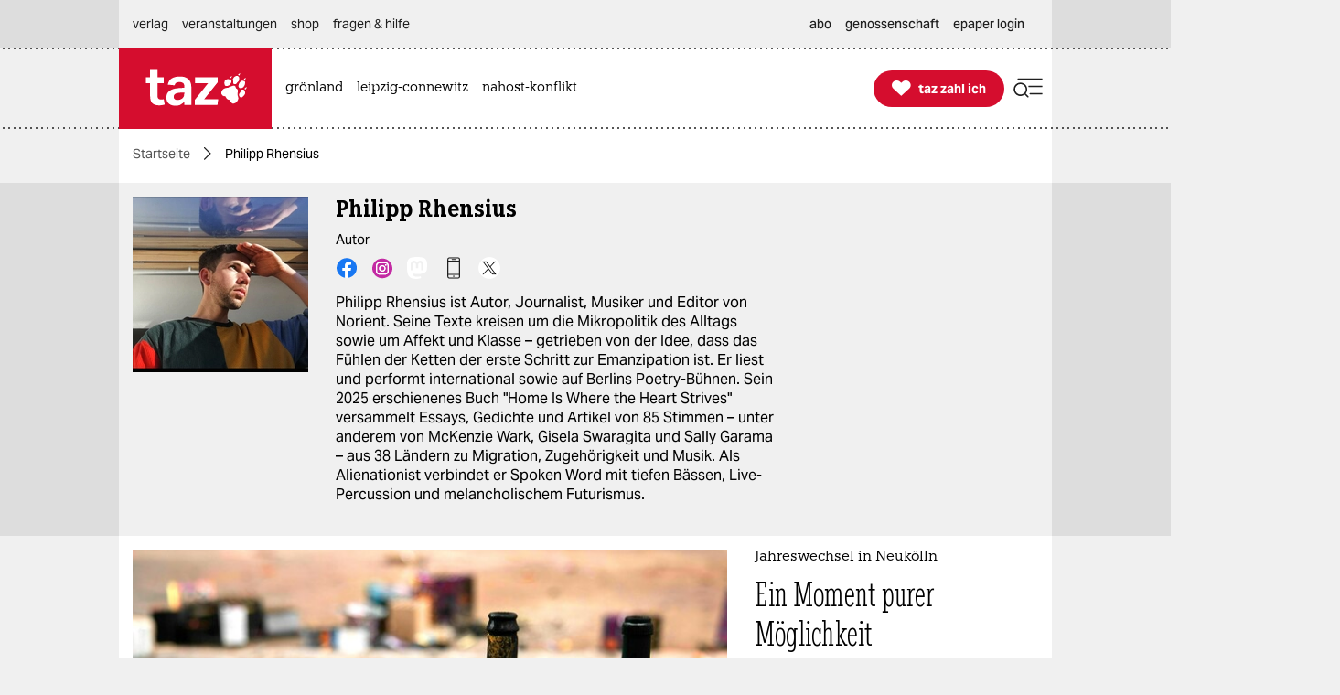

--- FILE ---
content_type: text/html; charset=utf-8
request_url: https://taz.de/Philipp-Rhensius/!a2875/
body_size: 30645
content:
<!DOCTYPE html><html lang="de" prefix="og: http://ogp.me/ns# fb: http://ogp.me/ns/fb# ">


<head>


<title>Alle Artikel von Philipp Rhensius | taz.de </title>
<meta name="viewport" content="initial-scale=1, maximum-scale=3, width=device-width"></meta>
<meta http-equiv="content-type" content="text/html; charset=UTF-8"></meta>


<meta name="robots" content="index, follow, max-image-preview:large "></meta>
<link rel="canonical" href="https://taz.de/Philipp-Rhensius/!a2875/"></link>
<meta name="copyright" content="TAZ Verlags- und Vertriebs GmbH"></meta>


<meta name="description" content="Kritischer, unabhängiger Journalismus der linken Nachrichtenseite taz: Analysen, Hintergründe, Kommentare, Interviews, Reportagen. Genossenschaft seit 1992."></meta>

<meta property="og:site_name" content="taz.de"></meta>
<meta property="og:url" content="https://taz.de/Philipp-Rhensius/!a2875/"></meta>
<meta property="fb:pages" content="171844246207985, 162775943776229, 136860635948, 337939896245563, 185657208283671, 1141409319297464, 255160261177600, 1252816681448318, 240508363106685, 669240916596907"></meta>
<meta property="fb:app_id" content="817458245779898"></meta>
<meta property="og:title" content="Alle Artikel von Philipp Rhensius"></meta>
<meta property="og:description" content="Kritischer, unabhängiger Journalismus der linken Nachrichtenseite taz: Analysen, Hintergründe, Kommentare, Interviews, Reportagen. Genossenschaft seit 1992."></meta>


<meta property="og:image:alt" content=""></meta>
<meta name="twitter:card" content="summary"></meta>
<meta name="twitter:site" content="@tazgezwitscher"></meta>


<meta property="og:locale" content="de_DE"></meta>



<script type="application/ld+json">
{"@context":"https://schema.org/","@type":"WebPage","url":"https://taz.de/","publisher":{"@type":"NewsMediaOrganization","name":"TAZ Verlags- und Vertriebs GmbH","logo":{"@type":"ImageObject","url":"https://taz.de/lib/taz-verlag-node/icons/taz_logo_web.jpg"},"url":"https://taz.de/","sameAs":["https://pod.geraspora.de/u/taz","https://www.reddit.com/user/dietageszeitung","https://flipboard.com/@taz_de","https://www.instagram.com/taz.die_tageszeitung","https://twitter.com/tazgezwitscher","https://www.facebook.com/taz.kommune/"]}}</script>



<link rel="preload" href="/lib/taz-verlag-node/fonts/Taz-Bold_tazze_private_only.woff" type="font/woff" crossorigin="anonymous" as="font"></link>
<link rel="preload" href="/lib/taz-verlag-node/fonts/AktivGrotesk_W_Bd.latin.woff2" type="font/woff2" crossorigin="anonymous" as="font"></link>
<link rel="preload" href="/lib/taz-verlag-node/fonts/AktivGrotesk_W_Rg.latin.woff2" type="font/woff2" crossorigin="anonymous" as="font"></link>
<link rel="preload" href="/lib/taz-verlag-node/fonts/AktivGrotesk_W_Md.latin.woff2" type="font/woff2" crossorigin="anonymous" as="font"></link>
<link rel="preload" href="/lib/taz-verlag-node/fonts/AktivGrotesk_W_It.latin.woff2" type="font/woff2" crossorigin="anonymous" as="font"></link>
<link rel="preload" href="/lib/taz-verlag-node/fonts/fontello-icon-font.woff2" type="font/woff2" crossorigin="anonymous" as="font"></link>
<link rel="preload" href="/lib/taz-verlag-node/icons/heart_white_redhov.svg" type="image/svg+xml" as="image"></link>
<link rel="preload" href="/lib/taz-verlag-node/icons/menu_suche_redhov.svg" type="image/svg+xml" as="image"></link>

<link rel="preload" href="/lib/taz-verlag-node/icons/M_taz_Logo-min.svg" type="image/svg+xml" as="image"></link>
<link rel="preload" href="/lib/taz-verlag-node/icons/DT_taz_logo-min.svg" type="image/svg+xml" as="image"></link>
<link rel="preload" href="/lib/taz-verlag-node/icons/dot.svg" type="image/svg+xml" as="image"></link>
<link rel="preload" href="/lib/taz-verlag-node/icons/show_more_grey_redhov.svg" type="image/svg+xml" as="image"></link>






<link rel="preload" href="/lib/taz-verlag-node/fonts/QuaText-Bold.latin.woff2" type="font/woff2" crossorigin="anonymous" as="font"></link>
<link rel="preload" href="/lib/taz-verlag-node/fonts/KnileCondensed-Light.woff2" type="font/woff2" crossorigin="anonymous" as="font"></link>


<link rel="preload" href="/lib/taz-verlag-node/icons/read_more_redhov.svg" type="image/svg+xml" as="image"></link>
<link rel="preload" href="/lib/taz-verlag-node/icons/share_redhov.svg" type="image/svg+xml" as="image"></link>
<link rel="preload" href="/lib/taz-verlag-node/fonts/KnileCompressed-Light.woff2" type="font/woff2" crossorigin="anonymous" as="font"></link>
<link rel="preload" href="/lib/taz-verlag-node/fonts/Knile-Regular.latin.woff2" type="font/woff2" crossorigin="anonymous" as="font"></link>
<link rel="preload" href="/lib/taz-verlag-node/fonts/knilecondensed-semibold-webfont.latin.woff2" type="font/woff2" crossorigin="anonymous" as="font"></link>



<script>
if (typeof queueMicrotask === "undefined") {
window.queueMicrotask = function(callback) {
Promise.resolve().then(callback).catch(e => setTimeout(() => { throw e; }));
};
}
</script>

<script type="text/javascript" src="//data-502d5cce76.taz.de/iomm/latest/bootstrap/stub.js"></script>


<link rel="stylesheet" type="text/css" media="screen, print" href="/lib/taz-verlag-node/css/styles__news.min.css"></link>






<script>/* <![CDATA[ */
"use strict";function _typeof(t){return(_typeof="function"==typeof Symbol&&"symbol"==typeof Symbol.iterator?function(t){return typeof t}:function(t){return t&&"function"==typeof Symbol&&t.constructor===Symbol&&t!==Symbol.prototype?"symbol":typeof t})(t)}!function(){var t=function(){var t,e,o=[],n=window,r=n;for(;r;){try{if(r.frames.__tcfapiLocator){t=r;break}}catch(t){}if(r===n.top)break;r=r.parent}t||(!function t(){var e=n.document,o=!!n.frames.__tcfapiLocator;if(!o)if(e.body){var r=e.createElement("iframe");r.style.cssText="display:none",r.name="__tcfapiLocator",e.body.appendChild(r)}else setTimeout(t,5);return!o}(),n.__tcfapi=function(){for(var t=arguments.length,n=new Array(t),r=0;r<t;r++)n[r]=arguments[r];if(!n.length)return o;"setGdprApplies"===n[0]?n.length>3&&2===parseInt(n[1],10)&&"boolean"==typeof n[3]&&(e=n[3],"function"==typeof n[2]&&n[2]("set",!0)):"ping"===n[0]?"function"==typeof n[2]&&n[2]({gdprApplies:e,cmpLoaded:!1,cmpStatus:"stub"}):o.push(n)},n.addEventListener("message",(function(t){var e="string"==typeof t.data,o={};if(e)try{o=JSON.parse(t.data)}catch(t){}else o=t.data;var n="object"===_typeof(o)&&null!==o?o.__tcfapiCall:null;n&&window.__tcfapi(n.command,n.version,(function(o,r){var a={__tcfapiReturn:{returnValue:o,success:r,callId:n.callId}};t&&t.source&&t.source.postMessage&&t.source.postMessage(e?JSON.stringify(a):a,"*")}),n.parameter)}),!1))};"undefined"!=typeof module?module.exports=t:t()}();
</script>
<script>
window._sp_queue = [];
window._sp_ = {
config: {
accountId: 375,
baseEndpoint: 'https://cdn.privacy-mgmt.com',
propertyId: 37937,
gdpr: { },
events: { onMessageReady: function() {
console.log('[event] onMessageReady', arguments);
},
onMessageReceiveData: function() {
console.log('[event] onMessageReceiveData', arguments);
},
onSPReady: function() {
console.log('[event] onSPReady', arguments);
},
onError: function() {
console.log('[event] onError', arguments);
},
onMessageChoiceSelect: function() {
console.log('[event] onMessageChoiceSelect', arguments);
},
onConsentReady: function(consentUUID, euconsent) {
console.log('[event] onConsentReady', arguments);
},
onPrivacyManagerAction: function() {
console.log('[event] onPrivacyManagerAction', arguments);
},
onPMCancel: function() {
console.log('[event] onPMCancel', arguments);
} }
}
}
/* ]]> */
</script>
<script src="https://cdn.privacy-mgmt.com/unified/wrapperMessagingWithoutDetection.js" async=""></script>



<script type="text/javascript" onload="console.log('onload: loaded securepubads')" onerror="console.log('onerror: blocked by client');  document.addEventListener('DOMContentLoaded', () => {document.body.classList.add('prevent-ad-empty-space')});" src="https://securepubads.g.doubleclick.net/tag/js/gpt.js" crossorigin="anonymous" async="async"> 
</script>



<script type="text/javascript" src="/lib/taz-verlag-node/js/jquery/dist/jquery.min.js"></script>


<script type="module">
import Alpine from '/lib/taz-verlag-node/js/alpinejs/dist/module.esm.js'
window.Alpine = Alpine;
Alpine.start();
window.Alpine;
</script>


<script type="text/javascript" src="/lib/taz-verlag-node/js/steffiOtaz_de.WebelementSwitch.js"></script>

<link rel="alternate" type="application/rss+xml" title="taz.de - Alle Artikel von Philipp Rhensius" href="/rss.xml"></link>

<link rel="apple-touch-icon" sizes="120x120" href="/lib/taz-verlag-node/apple-touch-icon.png"></link>
<link rel="icon" type="image/png" sizes="32x32" href="/lib/taz-verlag-node/favicon-32x32.png"></link>
<link rel="icon" type="image/png" sizes="16x16" href="/lib/taz-verlag-node/favicon-16x16.png"></link>
<link rel="manifest" href="/lib/taz-verlag-node/site.webmanifest"></link>
<link rel="mask-icon" href="/lib/taz-verlag-node/safari-pinned-tab.svg" color="#5bbad5"></link>
<meta name="msapplication-TileColor" content="#da532c"></meta>
<meta name="theme-color" content="#ffffff"></meta>
<link rel="stylesheet" href="/lib/taz-verlag-node/css/photoswipe.css"></link>

<link rel="stylesheet" href="/lib/taz-verlag-node/js/shariff/dist/shariff.min.css"></link>
<script async="async" type="text/javascript" src="//data-502d5cce76.taz.de/iomm/latest/manager/base/es6/bundle.js"></script>


<script type="text/javascript">
// scoping
if (!window.marOtaz_de) window.marOtaz_de = new Object;
marOtaz_de.isMobile = ()=> {
if (/Mobi|Android/i.test(navigator.userAgent) && screen.width < 768) {
return true
} else {
return false;
}
}
// to handle ros top right
marOtaz_de.isBigDesktopScreen = ()=> {
if ( screen.width >= 1600) {
return true
} else {
return false;
}
}
// early init of alpine store for simpler access to page view states
document.addEventListener('alpine:init', () => {
Alpine.store('campaign', {
pagesShow: {'initial-display': true},
bountyState: () => {
return ''}
})
});
var st = marOtaz_de.isMobile() ? 'mobtaz' : 'taz';
var dn = marOtaz_de.isMobile() ? 'data-502d5cce76.taz.de' : 'data-2d3a3249cd.taz.de'
IOMm('configure', {
st: st,
dn: dn,
mh: 5
});
</script>
<script type="text/javascript">
// IVW pageview ;)
IOMm('pageview', { cp: "Redaktion/Autor-byID" });
</script>
<script type="text/javascript">
IOMm('3p', 'qds', st);
// console.log(st);
// console.log(dn);
// polyfill alpine
if (typeof window.queueMicrotask !== "function") {
window.queueMicrotask = function (callback) {
Promise.resolve()
.then(callback)
.catch(e => setTimeout(() => { throw e; }));
};
}
function loadScript(url) {
const script = document.createElement('script');
script.src = url;
script.type = 'text/javascript';
document.head.appendChild(script);
}
// cash-dom not supported
// something still wrong here.
//if (typeof $ === 'undefined') loadScript('/lib/taz-verlag-node/js/jquery/dist/jquery.min.js');
/********* END LAZY LOAD ********/
/* document.addEventListener("DOMContentLoaded", function() {
marOtaz_de.lazyObserver.observe();
});
*/
</script>

<script>
var googletag = googletag || {}; googletag.cmd = googletag.cmd || [];
(function(){
if( false == 'true' ) return;
const adArea =  'Autor';
var page_id = 'a2875';
const tags = [];
// tag tageting:
//console.log('page_id:',[page_id]);
//console.log('tag for tag-sites or tags for article-site:', tags);
//console.log('at which adArea:', adArea);
googletag.cmd.push( function() {
try {
var pa = googletag.pubads();
if (typeof pa !== 'object') throw new Error('pubads not available');
pa.setForceSafeFrame(true);
// https://developers.google.com/publisher-tag/guides/minimize-layout-shift?hl=de
pa.collapseEmptyDivs();
pa.setTargeting('position', [ adArea ]);
//pa.setTargeting('test', ['fireplace']);
//pa.setTargeting('test', ['wallpaper']);
pa.setTargeting('page_id', [page_id]);
if (tags !== undefined) pa.setTargeting('taz_tag',  tags);
console.log('taz_tag',  tags);
if( location.protocol =='https' )
pa.setTargeting('ssl', ['ja']);
googletag.enableServices();
} catch (e) {
// Error indicates the script was blocked
console.log('Error in gpt activation', e);
if (document.body) {
document.body.classList.add('prevent-ad-empty-space');
} else {
document.addEventListener('DOMContentLoaded', () => {
document.body.classList.add('prevent-ad-empty-space');
});
}
}
});
})();
(function () {
if (!window.filOtaz_de) window.filOtaz_de = Object;
if (!window.filOtaz_de.ads) window.filOtaz_de.ads = Object;
if (!window.filOtaz_de.ads.gpt) window.filOtaz_de.ads.gpt = Object;
var sizes = JSON.parse('{"taz.de/taz.de_artikel_1":[[300,250],[728,90],[624,150],[970,90],[770,250],[800,250],[970,250]],"taz.de/taz.de_artikel_2":[[300,250],[728,90],[624,150],[970,90],[770,250],[800,250],[970,250]],"taz.de/taz.de_artikel_3":[[300,250],[728,90],[624,150],[970,90],[770,250],[800,250],[970,250]],"taz.de/taz.de_artikel_4":[[300,250],[728,90],[624,150],[970,90],[770,250],[800,250],[970,250]],"taz.de/taz.de_artikel_5":[[300,250],[728,90],[624,150],[970,90],[770,250],[800,250],[970,250]],"taz.de/taz.de_artikel_6":[[300,250],[728,90],[624,150],[970,90],[770,250],[800,250],[970,250]],"taz.de/taz.de_artikel_7":[[300,250],[728,90],[624,150],[970,90],[770,250],[800,250],[970,250]],"taz.de/taz.de_artikel_8":[[300,250],[728,90],[624,150],[970,90],[770,250],[800,250],[970,250]],"taz.de/taz.de_artikel_9":[[300,250],[728,90],[624,150],[970,90],[770,250],[800,250],[970,250]],"taz.de/taz.de_artikel_10":[[300,250],[728,90],[624,150],[970,90],[770,250],[800,250],[970,250]],"taz.de/taz.de_artikel_1-mobile":[[300,600],[336,280],[300,250],[320,100],[320,50]],"taz.de/taz.de_artikel_2-mobile":[[300,600],[336,280],[300,250],[320,100],[320,50]],"taz.de/taz.de_artikel_3-mobile":[[300,600],[336,280],[300,250],[320,100],[320,50]],"taz.de/taz.de_artikel_4-mobile":[[300,600],[336,280],[300,250],[320,100],[320,50]],"taz.de/taz.de_artikel_5-mobile":[[300,600],[336,280],[300,250],[320,100],[320,50]],"taz.de/taz.de_artikel_6-mobile":[[300,600],[336,280],[300,250],[320,100],[320,50]],"taz.de/taz.de_artikel_7-mobile":[[300,600],[336,280],[300,250],[320,100],[320,50]],"taz.de/taz.de_artikel_8-mobile":[[300,600],[336,280],[300,250],[320,100],[320,50]],"taz.de/taz.de_artikel_9-mobile":[[300,600],[336,280],[300,250],[320,100],[320,50]],"taz.de/taz.de_artikel_10-mobile":[[300,600],[336,280],[300,250],[320,100],[320,50]],"taz.de/taz.de_uebersicht-1":[[300,250],[728,90],[624,150],[970,90],[770,250],[800,250],[970,250]],"taz.de/taz.de_uebersicht-2":[[300,250],[728,90],[624,150],[970,90],[770,250],[800,250],[970,250]],"taz.de/taz.de_uebersicht-3":[[300,250],[728,90],[624,150],[970,90],[770,250],[800,250],[970,250]],"taz.de/taz.de_uebersicht-4":[[300,250],[728,90],[624,150],[970,90],[770,250],[800,250],[970,250]],"taz.de/taz.de_uebersicht-5":[[300,250],[728,90],[624,150],[970,90],[770,250],[800,250],[970,250]],"taz.de/taz.de_uebersicht-6":[[300,250],[728,90],[624,150],[970,90],[770,250],[800,250],[970,250]],"taz.de/taz.de_uebersicht-7":[[300,250],[728,90],[624,150],[970,90],[770,250],[800,250],[970,250]],"taz.de/taz.de_uebersicht-8":[[300,250],[728,90],[624,150],[970,90],[770,250],[800,250],[970,250]],"taz.de/taz.de_uebersicht-9":[[300,250],[728,90],[624,150],[970,90],[770,250],[800,250],[970,250]],"taz.de/taz.de_uebersicht-10":[[300,250],[728,90],[624,150],[970,90],[770,250],[800,250],[970,250]],"taz.de/taz.de_uebersicht-1-mobile":[[300,600],[336,280],[300,250],[320,100],[320,50]],"taz.de/taz.de_uebersicht-2-mobile":[[300,600],[336,280],[300,250],[320,100],[320,50]],"taz.de/taz.de_uebersicht-3-mobile":[[300,600],[336,280],[300,250],[320,100],[320,50]],"taz.de/taz.de_uebersicht-4-mobile":[[300,600],[336,280],[300,250],[320,100],[320,50]],"taz.de/taz.de_uebersicht-5-mobile":[[300,600],[336,280],[300,250],[320,100],[320,50]],"taz.de/taz.de_uebersicht-6-mobile":[[300,600],[336,280],[300,250],[320,100],[320,50]],"taz.de/taz.de_uebersicht-7-mobile":[[300,600],[336,280],[300,250],[320,100],[320,50]],"taz.de/taz.de_uebersicht-8-mobile":[[300,600],[336,280],[300,250],[320,100],[320,50]],"taz.de/taz.de_uebersicht-9-mobile":[[300,600],[336,280],[300,250],[320,100],[320,50]],"taz.de/taz.de_uebersicht-10-mobile":[[300,600],[336,280],[300,250],[320,100],[320,50]],"taz.de/taz.de_ros_top-links":[[300,600],[160,600],[200,600]],"taz.de/taz.de_ros_top-rechts":[[300,600],[160,600],[200,600]],"taz.de/taz.de_ros_top-mitte":[[300,250],[728,90],[624,150],[970,90],[770,250],[800,250],[970,250]],"taz.de/taz.de_ros_top-mitte-mobile":[[336,280],[300,250],[320,100],[320,50]],"taz.de/taz.de_fireplace-mitte":[[970,250],[970,90],[728,90]],"taz.de/taz.de_fireplace-links":[[300,600]],"taz.de/taz.de_fireplace-rechts":[[300,600]],"taz.de/taz.de_fireplace_bg":[1,1]}');
var roadblocks = {};
roadblocks = {
'ros_top-mitte': ['ros_billboard_1', 'fireplace-mitte']
, 'ros_top-mitte': ['fireplace-mitte']
, 'ros_top-rechts': ['fireplace-rechts']
, 'ros_top-links': ['fireplace-links']
};
filOtaz_de.ads.fitIn = function (container) {
var container = $(container);
if (!container.is('.ad_zone')) return;
var packing = container.parent('.ad_bin');
packing.addClass('shown');
container.addClass('ad_zone_shown');
if (container.hasClass('ad_zone_contentad')) {
packing.prev('.sect_leads').addClass('aded_' + (container.height() > 120 ? 'big' : 'small'));
var badge = container.hasClass('ad_zone_sold') ? 'Anzeige' : 'taz-Angebot';
container.before('<div class="ad_badge mgb-xsmall typo-meta-data has-text-text-icon-grey is-flex is-justify-content-flex-end"> <small>' + badge + ' </small></div>');
}
container.trigger('TAZadInserted').trigger('TAZboxChange');
};
filOtaz_de.ads.reclaim = function (container) {
// remove whitespace from non-delivered ad
var container = $(container);
//console.log('reclaim '+ container.attr('id') );
if (!container.is('.ad_zone')) return;
var packing = container.parent('.ad_bin');
packing.removeClass('shown');
container.removeClass('ad_zone_shown');
if (container.hasClass('ad_zone_contentad')) {
packing.prev('.sect_leads').removeClass('aded_big aded_small');
}
container.trigger('TAZadRemoved').trigger('TAZboxChange');
};
var fuzeAdFrame = function (frame) {
// register frame for messages, fire if one is from our content
console.log('legacy fuzeAdFrame', frame);
};
// Hintergrund per Message
var eventMethod = window.addEventListener ? "addEventListener" : "attachEvent";
var messageEvent = eventMethod == "attachEvent" ? "onmessage" : "message";
window[eventMethod](messageEvent, function (e) {
if (e.data.toString().indexOf("color") != -1) {
$("#background").css("background-color", e.data.split(" ")[1]);
}
}, false);
// activate ad frame
var adZoneHandled = {};
//console.log('activateAdFrame? handled adZone is:', adZoneHandled);
var get_id = function (name) {
return $('div[name=' + name + ']').attr('id');
};
var get_name = function (id) {
return $('#' + id).attr('name');
};
unblock = function (id, rb_id) {
var name = get_name(id);
var index = roadblocks[name].indexOf(rb_id);
if (index > -1) {
roadblocks[name].splice(index, 1);
}
if (!roadblocks[name].length) {
googletag.defineSlot('/53015287,118803185/' + name, sizes[name], id).addService(googletag.pubads());
googletag.display(id);
}
};
filOtaz_de.ads.gpt.activateAdFrame = function (el, id) {
if (!id || typeof el === 'undefined') return;
if (adZoneHandled[id]) return; adZoneHandled[id] = true;
// only one active zone per id
//console.log('activateAdFrame? handled adZone is:', adZoneHandled);
var packing = $(el);
var container = $(el).find('.ad_zone');
var name = id;
//console.log('name', name);
if (!name || !sizes[name]) return;
//console.log('1');
//console.log(sizes[name]);
// handle custom ad load events
container.on('filOtaz_de.ads.gpt.noBanner', function () { return false; });
container.on('filOtaz_de.ads.gpt.preBanner', function () {
filOtaz_de.ads.fitIn(container);
return false;
});
container.on('filOtaz_de.ads.gpt.postBanner', function () { return false; });
try {
googletag.cmd.push(function () {
var pa = googletag.pubads();
if (roadblocks[name]) {
pa.addEventListener('slotRenderEnded', function (e) {
for (var i = 0; i < roadblocks[name].length; i++) {
if (e.slot.getSlotElementId() ==  roadblocks[name][i]) {
if (e.isEmpty) {
unblock(id, roadblocks[name][i]);
}
else {
document.getElementById(id).style.display = 'none';
for (var key in roadblocks) {
if (!roadblocks.hasOwnProperty(key)) continue;
for (var j = 0; j < roadblocks[key].length; j++)
if (id ==  roadblocks[key][j]) {
unblock(get_id(key), roadblocks[key][j]);
break;
}
}
}
}
}
});
// pa.addEventListener
//console.log('roadblocks' + id);
googletag.display(id);
}
else {
pa.display('/53015287,118803185/' + name, sizes[name], id);
//console.log( 'asked for', '/53015287,118803185/'+ name, sizes[name], id );
}
// https://developers.google.com/publisher-tag/reference?hl=de
pa.addEventListener('slotRenderEnded', function (e) {
if (e.slot.getSlotElementId() != id) return;
// not our slot
container.trigger(e.isEmpty ?
'filOtaz_de.ads.gpt.noBanner' : 'filOtaz_de.ads.gpt.preBanner');
if (e.isEmpty) {
console.log("No ad delivered for slot:", e.slot.getSlotElementId());
container.addClass('isSlotRenderEndedEmpty');
container.closest('.ad_zone-container-inner').addClass('isSlotRenderEndedEmpty');
}
// added by mar prevent empty containers
container.addClass('isSlotRenderEnded');
container.closest('.ad_zone-container-inner').addClass('isSlotRenderEnded');
});
pa.addEventListener('slotResponseReceived', function (e) {
if (e.slot.getSlotElementId() != id) return;
container.addClass('slotResponseReceived')
});
pa.addEventListener('slotOnload', function (e) {
if (e.slot.getSlotElementId() != id) return;
container.addClass('slotOnload')
});
pa.addEventListener('slotRequested', function (e) {
if (e.slot.getSlotElementId() != id) return;
container.addClass('slotRequested')
});
});
} catch (err) {
$('body').addClass('prevent-ad-empty-space');
console.log('error in gpt activation', err)
}
}
console.time("AdLoad")
console.timeEnd("AdLoad")
})();
</script>

<script>
marOtaz_de.tziLayerOldFrontend = async (setting) => {
if ($('.tziFgContainer2021').length) return;
const isCMPtoDecideBeforeShowLayer = false; // todo: remove
const isDirPage = document.querySelector('body.isdir') !== null;
const isArticlePage = document.querySelector('body.isArticle') !== null;
//const pagetype = document.body.classList.contains('homepage') ? 'home' : 'article';
const isClosedByScrolling = false;
const layerListUuid = marOtaz_de.isMobile() ? '8b0790d4-53b5-43ba-9e14-e827d7f07de7' : 'd464a2b5-0c03-4ced-b9a6-51ad423f4e60';
const path = 'https://taz.de/!v=' + layerListUuid + '/c.xml';
const heightOfMinimizedLayer = 70;
const fetchAndParse = async (source) => {
try {
let response = await fetch(source);
let text = await response.text();
let parser = new DOMParser();
let parsed = parser.parseFromString(text, "application/xml");
return parsed;
} catch (error) {
console.log('tzi layer fetch', error);
}
}
const parsedlayerList = await fetchAndParse(path);
const layerItems = parsedlayerList.querySelectorAll('item');
const layerItemLength = layerItems.length;
const data = layerItems[Math.floor(Math.random() * layerItemLength)];
const setup = setting || { campaign: '0000-00-00' };
var p = patOtaz_de.piwik;
// yeshide can be removed
if ( marOtaz_de.getCookie('tzi_paywall_payed') === 'yesHide') return;
p.trackEvent('TZI', 'layer', 'displayed');
const viaParamLayer = '&via=Layer,2021', viaParamLasche='&via=Lasche,2021';
const headline = data.querySelector('title').textContent;
const brottext = data.querySelector('teaser').textContent;
const primaryButtonText ='Ja, ich will';
const secondaryButtonText ='Schon dabei!';
const thxText ='Vielen Dank, dass Sie die taz unterstützen';
const closeText ='Gerade nicht';
const MinifiedTextDesktop =' Unterstützen Sie die taz jetzt freiwillig mit Ihrem Beitrag';
const MinifiedTextMobile =' Die taz unterstützen: ';
const picturePath = $(data).find('picture:first-of-type >pixmap[width="395"][mime-type="image/webp"]').attr('src') || undefined;
const artId = 1;
const fullFormURL = data.querySelector('meta url path[rel="speaking"]').getAttribute('href');
const param = data.querySelector('meta url fragment').textContent;
const form_et_link = fullFormURL + param + "&referrer=" + location.pathname;
const form_et_link_min = fullFormURL + param + "&referrer=" + location.pathname;
const container_fg = $(`
<div class="tziFgContainer2021  column pb-xlarge pb-0-mobile" x-data="" id="tzi-paywahl-fg">
<div class="inner full columns pv-0  ">
${picturePath !== undefined ? `
<div class="column is-5 tzi-picture-container">
<img class="tzi-picture" alt="taz zahl ich illustration " src="https://taz.de${picturePath}"></img>
</div>` : ``
}
<div class="column pv-0 is-justify-content-center">
<div class="is-flex is-align-items-center tzi-layer-head">
<span class="typo-portal-name   has-text-main   ">taz</span><span class="center icon no-hover xsmall pl-xxsmall taz_sub_logo_redhov   has-text-main  use-icon-by-unicode">&#xE80C</span>
<span class="typo-portal-name   has-text-main ">zahl ich</span>
<div class="tzi-paywahl__close mgl-auto is-flex is-align-items-center icon-link-wrapper ">
<button class="typo-link text-link icon-link-text link " type="button" title="Banner schließen">
${closeText}
</button>
<button type="button" role="button" class=" 
mgl-small mgl-small-medium-mobile mgv-small-medium-mobile icon medium-large close_circle_redhov" aria-label="schließen"></button>
</div>
</div>
<p class="typo-head-extra-large   has-text-main  mgt-medium mgt-0-mobile tzi-fake-headline">${headline}</p>
<p class="article typo-subline tzi-lead-text mgt-medium mgt-small-mobile">${brottext}</p>
<ul class="article button-container is-align-items-center is-flex mgt-xlarge-xxlarge mgb-small-medium mgv-small-medium-mobile ">
<li class="tzi-paywahl__yes full-mobile pb-small-medium-mobile">
<a class="is-flex pulse-animation  has-background-main is-align-items-center is-justify-content-center button primary-button  tzi-button mgt-0 has-text-white" title="Toll, dass Sie unabhängigen Journalismus möglich machen." href="${form_et_link + viaParamLayer}">
<span class=" icon medium no-hover use-icon-by-unicode has-text-white">&#xE808</span> <span style="text-wrap: nowrap;" class="tzi-shackle__yes" :class="isMobile ? 'typo-button-text' : 'typo-button-text-tzi'">
${primaryButtonText}
</span>
</a>
</li>
<li class="minimized__text mgl-0-mobile mgb-small-medium-mobile">
<span x-text="marOtaz_de.isMobile() ? '${MinifiedTextMobile}' : '${MinifiedTextDesktop}'" :class="isMobile? 'typo-teaser-text-bold mgr-small ' : 'typo-head-extrasmall mgr-medium'"></span>
</li>
<li class="thx__text full ">
<div class="is-flex is-align-items-center">
<span class="mgr-xsmall icon no-hover medium   has-text-main  use-icon-by-unicode ">&#xE808</span> <span class="typo-head-extrasmall"><strong>${thxText}</strong></span>
${/*  broken:
<button type="button" role="button" class="tzi-paywahl__close subscriber mgl-auto icon medium-large close_circle_redhov" aria-label="close">
</button>
*/''}
</div>
</li>
<li class="mgl-medium mgl-0-mobile tzi-paywahl__subscriber full-mobile mgt-0-mobile">
<a class="button    secondary-button tzi-button typo-button-text mgt-0" title="Danke!">
${secondaryButtonText}
</a>
</li>
<li class="tzi-paywahl__logo">
<a name="zahl ich" title="Infos über die freiwillige Unterstützung" target="_blank" href="/Werden-Sie-taz-Unterstuetzerin/!v=5bbaed78-169d-4b9b-a6e3-80fa0ac7ec47"></a>
</li>
</ul>
</div>
</div>
</div>
`);
// is not shown on notebooks (css)
const container_fgMin = $(`
<div id="tzi-paywahl-fg" class="tziFgContainer2021  minimized alwaysmin">
<div class="inner full columns  ">
<div class="column pv-0 pv-0-mobile is-justify-content-center">
<ul class="article button-container ph-gap is-align-items-center is-flex">
<li class="tzi-paywahl__yes full-mobile">
<a class="is-flex has-background-main  is-align-items-center is-justify-content-center button primary-button typo-button-text-tzi tzi-button mgt-0 has-text-white" title="Toll, dass Sie unabhängigen Journalismus möglich machen" href="${form_et_link + viaParamLayer}">
<span class="mgr-xsmall icon no-hover small use-icon-by-unicode has-text-white">&#xE808</span>
<span style="text-wrap: nowrap;" class="tzi-shackle__yes" :class="isMobile ? 'typo-button-text' : 'typo-button-text-tzi'">Ja, ich will</span>
</a>
</li>
<li class="minimized__text typo-head-extrasmall mgr-medium mgr-small-mobile" :class="isMobile? 'typo-teaser-text-bold ' : 'typo-head-extrasmall '">
<span x-text="marOtaz_de.isMobile() ? '${MinifiedTextMobile}' : '${MinifiedTextDesktop}'"></span>
</li>
</ul>
</div>
</div>
</div>
`);
// MAIN LOGIC IS HERE: LASCHE (dir pages) OR LAYER (articles)
if (isDirPage || isCMPtoDecideBeforeShowLayer ) {
// show full layer
container_fgMin.appendTo('body');
p.trackEvent('TZI', 'displayed', 'TZI_LASCHE_2021');
} else if (isArticlePage) {
// show minified layer (lasche)
container_fg.appendTo('body');
p.trackEvent('TZI', 'displayed', 'TZI_LAYER_2021');
}
$('.tzi-paywahl__yes', container_fg).on('click', function() {
if ($(this).closest('#tzi-paywahl-fg.minimized').length) {
p.trackEvent('TZI', 'clicked', 'TZI_LASCHE_Ja_2021');
} else {
p.trackEvent('TZI', 'clicked', 'TZI_LAYER_Ja_2021');
}
fadeOut(container_fg, function() {
fadeOut(container_bg);
});
});
$(document).on("click", ".tziFgContainer2021 .tzi-paywahl__close", function(event) {
p.trackEvent('TZI', 'clicked', 'LAYER-GERADE-NICHT_2021');
$('#tzi-paywahl-bg').css('display', 'none');
scrollay.maxTop = parseInt(window.outerHeight - heightOfMinimizedLayer);
$(container_fg.find('.tzi-paywahl__yes >.hint')).attr('href', form_et_link_min + viaParamLasche);
marOtaz_de.animate($('#tzi-paywahl-fg.tziFgContainer2021'), { top: scrollay.maxTop + "px" }, 500, function() {
marOtaz_de.animate($('#tzi-paywahl-fg.tziFgContainer2021'), { height: heightOfMinimizedLayer + "px" }, 200, function() {
$('#tzi-paywahl-fg.tziFgContainer2021').addClass('minimized closed').css('bottom', '0').css('top', 'auto');
});
});
});
// can be removed now is same like "yes"
$(document).on("click", ".tziFgContainer2021 .tzi-paywahl__close.subscriber", function() {
document.cookie = "tzi_paywall_payed=yes; path=/; max-age=2592000";
fadeOut(container_fg, function() {
fadeOut(container_bg);
});
p.trackEvent('TZI', 'clicked', 'LAYER-THX-CLOSED_2021');
});
$(document).on("click", "#tzi-paywahl-fg .tzi-paywahl__subscriber", function() {
p.trackEvent('TZI', 'clicked', 'LAYER-SCHON-DABEI_2021');
document.cookie = "tzi_paywall_payed=yes; path=/; max-age=2592000";
scrollay.maxTop = parseInt(window.outerHeight - heightOfMinimizedLayer);
marOtaz_de.animate($('#tzi-paywahl-fg.tziFgContainer2021'), { top: scrollay.maxTop + "px" }, 500, function() {
marOtaz_de.animate($('#tzi-paywahl-fg.tziFgContainer2021'), { height: heightOfMinimizedLayer + "px" }, 200, function() {
$('#tzi-paywahl-fg.tziFgContainer2021').addClass('minimized closed thx fade-out').css('bottom', '0').css('top', 'auto');
$('#tzi-paywahl-fg.tziFgContainer2021.minimized.thx .thx__text').css('display', 'block');
});
});
});
var scrollay = {};
scrollay.initLayerHeight = $('#tzi-paywahl-fg.tziFgContainer2021').height();
scrollay.initLayerTop = $('#tzi-paywahl-fg.tziFgContainer2021').get(0).getBoundingClientRect().top;
scrollay.maxTop = parseInt(window.outerHeight - heightOfMinimizedLayer);
scrollay.contractionProgress;
scrollay.shift;
scrollay.scrollStartPos = document.documentElement.scrollTop;
/*     window.addEventListener('resize', function() {
if ($('.tziFgContainer2021.minimized:not(.alwaysmin)').length) {
scrollay.anchorLayerOnBottom();
}
}); */
// is broken?
/*     scrollay.anchorLayerOnBottom = function(state) {
$('#tzi-paywahl-fg.tziFgContainer2021').css('height', heightOfMinimizedLayer + 'px');
scrollay.maxTop = parseInt(window.outerHeight - heightOfMinimizedLayer);
$('#tzi-paywahl-fg.tziFgContainer2021').css('top', 'auto').css('bottom', '0');
$('#tzi-paywahl-bg').css('display', 'none');
$('#tzi-paywahl-fg.tziFgContainer2021').addClass(state);
} */
scrollay.enlargeLayer = function() {
$('#tzi-paywahl-fg.tziFgContainer2021').css('height', scrollay.initLayerHeight + 'px');
$('#tzi-paywahl-fg.tziFgContainer2021').css('top', scrollay.initLayerTop + 'px');
if (scrollay.contractionProgress > .85) $('#tzi-paywahl-bg').css('background', 'rgba(255, 255, 255, .85)');
$('#tzi-paywahl-fg.tziFgContainer2021').removeClass('minimized');
scrollay.shift = 0;
$('#tzi-paywahl-fg.tziFgContainer2021 > div').css('top', '-' + scrollay.shift + 'px');
}
scrollay.transformLayer = function(i) {
scrollay.contractionProgress = (typeof i !== 'undefined') ? i : scrollay.contractionProgress;
$('#tzi-paywahl-bg').css('background', 'rgba(255, 255, 255,' + parseFloat(scrollay.contractionProgress) + ')');
var calculateTop = (1 - scrollay.contractionProgress) * scrollay.maxTop;
if (calculateTop > scrollay.initLayerTop) $('#tzi-paywahl-fg.tziFgContainer2021').css('top', calculateTop + 'px');
scrollay.shift = scrollay.initLayerHeight - (scrollay.initLayerHeight * scrollay.contractionProgress);
}
if ( marOtaz_de.getCookie('tzi_paywall_payed') === 'yes') {
// broken?
//scrollay.anchorLayerOnBottom('minimized closed thx');
}
var trackedClosedByScrolling = false;
if (isClosedByScrolling) {
window.addEventListener('scroll', function() {
if (isDirPage || document.cookie.split('; ').find(row => row.startsWith('_sp_v1_opt='))) return;
if (scrollay.contractionProgress < 1) {
/*                 scrollay.anchorLayerOnBottom('closed minimized');
*/
if (trackedClosedByScrolling == false) {
p.trackEvent('TZI', 'displayed', 'LASCHE_DURCH_SCROLLEN_2021');
trackedClosedByScrolling = true;
}
} else if (scrollay.contractionProgress < 1) {
if ($('#tzi-paywahl-fg.tziFgContainer2021.closed').length) return;
scrollay.transformLayer();
} else {
if ($('#tzi-paywahl-fg.tziFgContainer2021.closed').length) return;
}
var wayToTop = scrollay.scrollStartPos - document.documentElement.scrollTop;
scrollay.contractionProgress = (1 - (wayToTop / -333));
if (document.documentElement.scrollTop == 0 && !$('#tzi-paywahl-fg.tziFgContainer2021.minimized').length) scrollay.enlargeLayer();
});
}
};
document.addEventListener("DOMContentLoaded", function() {
const paywallPayed =  marOtaz_de.getCookie('tzi_paywall_payed');
if ((paywallPayed !== 'yes') && (!document.querySelector('#tzi-paywahl-fg'))) {
(async function () {
await marOtaz_de.tziLayerOldFrontend({'campaign': '2019-5-27' });
})();
}
});
</script>


<noscript><img src="https://taz.de/stats/piwik.php?idsite=1&rec=1&action_name=NOSCRIPT" style="border:0" alt="piwik no script img"></img>
</noscript>
<meta name="taz:title" data-id="a2875" content="Alle Artikel von Philipp Rhensius​"></meta>
<script id="piwik-init" type="text/javascript">
// === global members
let p;
let globalTrackingParam = '';
if ( location.hash.indexOf('#!formfill:') ==0 ) globalTrackingParam = '&'+ location.hash.split(':')[1] ;
if ( location.hash.indexOf('#matomo:') ==0 ) globalTrackingParam = '&'+ location.hash.split(':')[1].replaceAll('pk_', 'mtm_');
// ====================================================== taz piwik library === //
window.patOtaz_de = window.patOtaz_de || new Object;
window.patOtaz_de.piwik = window.patOtaz_de.piwik || new (function (debug) {
// for a better readability
Array.prototype.clone = Array.prototype.slice;
// ES6 features
var hasHistoryApi = function() {
if ( history && history.replaceState instanceof Function )  return true;
return false;
};
// === private static members
var version = "patOtaz_de.piwik-0.6",
debug   =  debug || false;
// === logging in debug mode or from outside
var log = function(args) {
if ( debug && arguments.length ) {
var items = [];
Array.prototype.push.apply( items, arguments );
console.log( "PIWIK-LOG:", items );
}
return true;
};
// === clean up strings with a whitelist
var removeCharsWithWhitelist = function(validChars, inputString) {
var regex = new RegExp( '[^'+ validChars +']', 'g' );
return inputString.replace( regex, '' );
};
// === clean up #matomo url fragment and return matomo part
var removeHashParam = function(fragment_key) {
if ( fragment_key === undefined )  return '';
//   console.log('fragment_key ', fragment_key);
var href          = location.href;
var href_base     = href.split('#')[0];
var fragment_pos  = href.indexOf('#');
var fragment_full = href.substring( fragment_pos +1 );
if ( fragment_pos >0  &&  fragment_key.length >0 ) {
var fragment_regex = new RegExp( '(.*?)#?'+ fragment_key +':([^#]+)#?(.*)' );
var fragment_match = fragment_full.match( fragment_regex );
if ( fragment_match ) {
var fragment_this    = fragment_match[2];
var fragment_lhs     = fragment_match[1];
var fragment_rhs     = fragment_match[3];
var fragment_cleaned = ( fragment_lhs ? fragment_lhs : '' )+( fragment_lhs && fragment_rhs ? '#' : '' )+( fragment_rhs ? fragment_rhs : '' );
if ( fragment_this.length >0 ) {
//  var new_href = href_base +( !fragment_lhs && !fragment_rhs ? '' : '#' )+ fragment_cleaned;
//  if ( hasHistoryApi )  history.replaceState( {}, document.title, new_href );
return fragment_this;
}
}
}
return '';
};
// === track search results list page
var trackSiteSearch = function(keyword, category, count) {
var tmp = Array.prototype.clone.call( arguments );
tmp.unshift("trackSiteSearch");
_paq.push( tmp );
log( "search result", { keyword:keyword, category:category, count:count } );
return true;
};
// === track funnels
var trackFunnel = function(funnel, category) {
if ( funnel.length ) {
_paq.push([ 'trackEvent', category, 'Funnel', funnel ]);
log( "goal event", { funnel:funnel, category:category } );
}
return true;
};
// === track events
var trackEvent = function(category, action, name, value) {
var tmp = Array.prototype.clone.call( arguments );
tmp.unshift("trackEvent");
_paq.push( tmp );
log( "event", { category:category, action:action, name:name, value:value } );
return true;
}
// === debugging
log( version );
// === public interface
this.log              =log;
this.removeHashParam  =removeHashParam;
this.trackSiteSearch  =trackSiteSearch;
this.trackFunnel      =trackFunnel;
this.trackEvent       =trackEvent;
// this.trackPageType    =trackPageType;
})(false); // patOtaz_de.piwik
// ====================================================== piwik bucket === //
window._paq = window._paq || [];
// ====================================================== piwik setup === //
(function(){
// === private members
// changed by mar: web vs moby can not be serverside:
p = patOtaz_de.piwik,
o = {
version             : "0.6" // String
, piwik_script        : "https://taz.de/stats/piwik.php" // String
, page_id_enc         : "a2875" // String
, page_title_enc      : "a2875: Alle%20Artikel%20von%20Philipp%20Rhensius"
, custom_url_enc      : "/!a2875" // String
, channel             : marOtaz_de.isMobile() ? 'moby' : 'web'
, area                : "Redaktion" // String
, department          : "AUTHOR" // String
, piwik_site_id       : "1"
, is_tag              : false // Boolean
, is_article          : false // Boolean
, has_tags            : false // Boolean -- careful: strange behaviour when using 'true' or 'false' as string. when serverside boolean is false than this will lead to Boolean(""), what is false in the end.
};
// === url decode strings
o.page_id         =decodeURIComponent( o.page_id_enc    );
o.page_title      =decodeURIComponent( o.page_title_enc );
o.custom_url      =decodeURIComponent( o.custom_url_enc );
// === page title
!function( node ) {
try {
var id    = node.getAttribute('data-id').toString()
, title = node.getAttribute('content').toString()
;
o.title = ( id.length >0 && title.length >0 ) ? id +": "+ title : "ZOMBIE";
} catch (err) {
o.title = "ZOMBIE";
console.log("ERROR-piwik: page title");
}
} ( document.head.querySelector( 'meta[ name="taz:title" ]' ) );
// === page url
o.url = location.href;
// === process and clean #matomo fragment, if present
o.url_fragment = decodeURIComponent( p.removeHashParam('matomo') );
if ( o.url_fragment.length >0 )  o.custom_url += '#'+ o.url_fragment;
// === track tags
if ( o.is_article && o.has_tags ) {
o.tag_list=[];
o.tag_list.toString = function() {
var string="";
// Get tag title and concat. So that no permutations are stored for the same set of tags, pull tag titles sorted by their id.
this.sort( function(a,b){ return ( parseInt(a.id) - parseInt(b.id) ) } ).forEach( function(tag){ string += tag.title +";" });
return string;
};
!function( tag_list ) {
var count=0;
try {
tag_list.forEach( function(tag) {
o.tag_list.push({
title     :tag.getAttribute('content')
,id       :tag.getAttribute('data-tag-id')
,category :tag.getAttribute('data-tag-category')? tag.getAttribute('data-tag-category'): "PLAIN-VANILLA"
});
count++;
});
if (count===0)  o.tag_list.push({ title:'ZOMBIE', id:0, category:'ZOMBIE' });
o.tag_list.string = o.tag_list.toString();
// console.log("tag_list", o.tag_list);
} catch(err) {
o.tag_list.push({ title:'ZOMBIE', id:0, category:'ZOMBIE' });
console.log("ERROR-piwik: tag_list");
}
}( document.head.querySelectorAll("meta[name='taz:tag']") );
}
// === setup piwik bucket
_paq.push([ "setCustomUrl"       ,o.custom_url ]);
_paq.push([ "setDocumentTitle"   ,o.page_title ]);
// debug parameters
//console.log('piwik setup', o);
_paq.push([ "setCustomVariable"  ,1 ,"channel"    ,o.channel    ,"page" ]);
_paq.push([ "setCustomVariable"  ,2 ,"area"       ,o.area       ,"page" ]);
_paq.push([ "setCustomVariable"  ,3 ,"department" ,o.department ,"page" ]);
if ( o.is_article && o.has_tags )  _paq.push([ "setCustomVariable", 4, "tag", o.tag_list.toString(), "page" ]);
_paq.push([ "trackPageView"      ]);
_paq.push([ "enableLinkTracking" ]);
// === load and setup piwik tracking
(function() {
var d=document
, g=d.createElement("script")
, s=d.getElementById("piwik-init")
;
_paq.push([ "setTrackerUrl" ,o.piwik_script  ]);
_paq.push([ "setSiteId"     ,o.piwik_site_id ]);
g.type   = "text/javascript";
g.id     = "piwik-loaded";
g.async  = true;
g.defer  = true;
g.src    = "https://taz.de/lib/share/js/piwik.js";
g.onload = function() { p.log( 'setup', o ) }
s.parentNode.insertBefore( g, s );
})();
// === tag tracking
if ( o.is_article && o.has_tags ) {
o.tag_list.forEach( function(tag) {    p.trackEvent( "TAG", "TAG-ARTICLE-"+ tag.category, "TAG - t"+ tag.id +": "+ tag.title ) });
}
if ( o.is_tag ) {
p.trackEvent( "TAG", "TAG-LANDINGPAGE", "TAG - "+ o.title );
}
// === debugging
//p.log( _paq );
// remove hash: see #16555
// this is running for the way from one url to another, but not for more
if( location.hash.indexOf('#!formfill:') ==0  || location.hash.indexOf('#matomo:') ==0 ) {
if( history && history.replaceState instanceof Function ){
history.replaceState({}, document.title, location.href.split('#')[0] );
}
}
})(); // piwik setup
// some events taken from olf frontend (custom-piwik.js)
function trackEventBasedOnCondition(selector, category, action, name) {
if (document.querySelector(selector)) {
//console.log('trackEvent', category, action, name);
p.trackEvent(category, action, name);
}
}
function trackClickEvent(selector, category, action, name) {
document.addEventListener("click", function(event) {
if (event.target.closest(selector)) {
p.trackEvent(category, action, name);
}
});
}
// you find this events matomo main dashbooard or under behaviour
document.addEventListener("DOMContentLoaded", function() {
setTimeout(function() {    trackEventBasedOnCondition("body.isArticle", 'element', 'displayed', document.querySelector("#tzi-paywahl-fg") ? 'ARTIKELAUFRUF_mit_Layer' : 'ARTIKELAUFRUF_ohne_Layer');}, 1000);
trackEventBasedOnCondition("body.isAuthor", 'element', 'displayed', 'AUTHOR-PAGE');
trackEventBasedOnCondition("body.isArticle", 'element', 'displayed', 'ARTIKELAUFRUF');
trackEventBasedOnCondition("body.isLongread", 'element', 'displayed', 'ARTIKELAUFRUF-LONGREAD');
trackClickEvent("#tzi-paywahl-fg .tzi-paywahl__yes", 'tzi', 'clicked', 'LAYER-JA');
trackClickEvent("#tzi-paywahl-fg .tzi-paywahl__close", 'tzi', 'clicked', 'LAYER-GERADE-NICHT');
trackClickEvent("#tzi-paywahl-fg .tzi-paywahl__subscriber", 'tzi', 'clicked', 'LAYER-SCHON-DABEI');
trackClickEvent("#tzi-shackle .tzi-shackle__yes", 'tzi', 'clicked', 'LASCHE-JA');
// if you want to track SM buttons
// trackClickEvent("#meineiddesbuttons", 'element', 'clicked', 'MEINE BEZEICHUNG FÜR DEN BUTTON IN MATOMO');
// bestr place for this?
document.body.classList.add('js-is-active');
// css helpers + feature detection  here
if (CSS.supports('selector(:has(*))')) {
document.body.classList.add('css-has-supported');
} else {
document.body.classList.add('css-has-not-supported');
}
const isSafari = navigator.vendor && navigator.vendor.indexOf('Apple') > -1 &&
navigator.userAgent &&
navigator.userAgent.indexOf('CriOS') == -1 &&
navigator.userAgent.indexOf('FxiOS') == -1;
if (isSafari)     document.documentElement.classList.add('is-safari');
})
</script>

</head>



<div x-cloak="" class="header-nav-wing  " :class="wingIsActive ? 'is-active' : ''">
<nav class="header-nav-wing-inner is-align-items-flex-start p-small pt-medium pb-xlarge" :class="[{ closing: closing, 'is-hidden': !wingIsActive }]" aria-label="Hauptnavigation öffnen" aria-modal="true" role="dialog" x-data="{closing: false}" @click.outside="wingIsActive = false" @keydown.escape.window="wingIsActive = false" :aria-hidden="!wingIsActive">
<div class="is-flex is-align-items-center  ">
<form x-data="{searchWord: ''}" role="search" class="taz-wing-search full mgr-medium is-flex  is-align-items-center " method="POST" action="https://taz.de/!s=/">
<p class="is-flex is-align-items-center full mgr-medium">
<input @keyup=" searchWord = $el.value.toLowerCase()" name="s" minlength="2" required="required" type="text" id="wing-search" class="  ph-medium full taz-wing-search__input  has-background-light-button has-text-text" placeholder="taz.de durchsuchen" aria-label="Inhalte suchen" x-effect="if (wingIsActive) $el.focus()">
<button type="submit" class="icon pl-medium pr-small center suche_redhov small" aria-label="Suche absenden" style="margin-left: -100px; height: 24px"></button>
</input></p>
</form>
<p>
<button type="button" @click="closing = true" @click.debounce="wingIsActive = false; closing = false" role="button" class="mgl-auto icon small close_redhov wing-close-button" aria-label="Dialogfenster schließen">
</button>
</p>
<span aria-hidden="true"></span>
</div>
<div class="mgt-medium dotted-inline"></div>
<div class="is-flex is-align-items-center is-justify-content-center">


<p class="full is-justify-content-center">
<a x-data="{allowTransform: true}" href="/taz-zahl-ich/ihnen-liegt-die-taz-am-herzen/!v=bd8182f9-0363-4f43-936f-7a2f0666b18c/#matomo:pk_campaign=tzi-Standard&pk_source=taz.de&pk_medium=taz.de-Redaktion&pk_content=aus-kampagne&pk_kwd=tzi-standardkampagne&pk_placement=cta-button-nav" x-init="$el.setAttribute('href', $el.getAttribute('href') + '&amp;via=cta-button-nav'); if ($($el).closest('.header-nav-wing').length || $($el).closest('.navbar-start').length) { allowTransform = false}" title="Dann hätten wir eine Bitte: Unterstützen Sie uns mit einem freiwilligen Beitrag! Denn wir sind auf unsere Leser:innen angewiesen, wenn wir taz.de auch weiterhin frei zugänglich halten wollen. Mit nur 5,- Euro sichern Sie unseren Journalismus und die Zukunft der taz – sind Sie dabei?" style="min-width: 0; padding-top: 8px; padding-bottom: 8px;" class=" button  ph-xsmall mgt-0 mgl-small-mobile mgr-small is-flex is-align-items-center is-flex-shrink-0 pulse-animation ph-medium line-height-reset navbar-second-level-link t-decoration-none typo-teaser-text-secondary-bold pr-small-mobile pl-small-medium-mobile" :class="[(isMobile || isScrolled) && allowTransform  ? 'has-background-white' : 'has-background-main', !allowTransform ? ' full mgt-medium is-justify-content-center ' : '']" aria-label="taz zahl ich">
<span x-cloak="" class="icon no-hover mgr-xsmall small  use-icon-by-unicode " :class="(isMobile || isScrolled) && allowTransform ? 'has-text-main' : ' has-text-white  '">&#xE808</span>
<span class="is-sr-only">taz zahl ich</span> 
<span class="navbar-second-level-link-inner has-text-white is-flex-shrink-0" :class=" (isMobile || isScrolled) && allowTransform ? ' is-hidden' : ''" :aria-hidden="(isMobile || isScrolled) && allowTransform">
taz zahl ich
</span>
</a>
</p>

</div>


<ul class="  mgt-medium is-flex is-flex-direction-column ">




<li class="pv-small level-0
first-item



" style="border-top: .2px solid #565656">
<details>
<summary class="is-flex">
<a class="typo-drawer-head-section full " href="/Themen/!p5360/">
themen
</a>
<div class="vertical-line-left-before ph-small is-relative   " style="width: 24px; height: 24px; ">
<span class=" icon small show_more_grey_redhov no-hover"></span>
</div>
</summary>

<ul>



<li class="full level-1
 pv-small 
first-item


mgt-small" style="border-top: .2px solid #565656">

<a class=" full typo-drawer-subsection pv-small" href="/Groenland/!t5017784/">
grönland
</a>
</li>



<li class="full level-1
 pv-small 



" style="border-top: .2px solid #565656">

<a class=" full typo-drawer-subsection pv-small" href="/Leipzig-Connewitz/!t5287380/">
leipzig-connewitz
</a>
</li>



<li class="full level-1
 pt-small 

last-item

" style="border-top: .2px solid #565656">

<a class=" full typo-drawer-subsection pv-small" href="/Schwerpunkt-Nahost-Konflikt/!t5007999/">
 nahost-konflikt
</a>
</li>



</ul>

</details>
</li>



<li class="pv-small level-0




" style="border-top: .2px solid #565656">
<details>
<summary class="is-flex">
<a class="typo-drawer-head-section full " href="https://taz.de/Politik/!p4615/">
politik
</a>
<div class="vertical-line-left-before ph-small is-relative   " style="width: 24px; height: 24px; ">
<span class=" icon small show_more_grey_redhov no-hover"></span>
</div>
</summary>

<ul>



<li class="full level-1
 pv-small 
first-item


mgt-small" style="border-top: .2px solid #565656">

<a class=" full typo-drawer-subsection pv-small" href="https://taz.de/Politik/Deutschland/!p4616/">
deutschland
</a>
</li>



<li class="full level-1
 pv-small 



" style="border-top: .2px solid #565656">

<a class=" full typo-drawer-subsection pv-small" href="https://taz.de/Politik/Europa/!p4617/">
europa
</a>
</li>



<li class="full level-1
 pv-small 



" style="border-top: .2px solid #565656">

<a class=" full typo-drawer-subsection pv-small" href="https://taz.de/Politik/Amerika/!p4618/">
amerika
</a>
</li>



<li class="full level-1
 pv-small 



" style="border-top: .2px solid #565656">

<a class=" full typo-drawer-subsection pv-small" href="https://taz.de/Politik/Afrika/!p4621/">
afrika
</a>
</li>



<li class="full level-1
 pv-small 



" style="border-top: .2px solid #565656">

<a class=" full typo-drawer-subsection pv-small" href="https://taz.de/Politik/Asien/!p4619/">
asien
</a>
</li>



<li class="full level-1
 pv-small 



" style="border-top: .2px solid #565656">

<a class=" full typo-drawer-subsection pv-small" href="https://taz.de/Politik/Nahost/!p4620/">
nahost
</a>
</li>



<li class="full level-1
 pt-small 

last-item

" style="border-top: .2px solid #565656">

<a class=" full typo-drawer-subsection pv-small" href="https://taz.de/Politik/Netzpolitik/!p4622/">
netzpolitik
</a>
</li>



</ul>

</details>
</li>



<li class="pv-small level-0




" style="border-top: .2px solid #565656">
<details>
<summary class="is-flex">
<a class="typo-drawer-head-section full " href="https://taz.de/Oeko/!p4610/">
öko
</a>
<div class="vertical-line-left-before ph-small is-relative   " style="width: 24px; height: 24px; ">
<span class=" icon small show_more_grey_redhov no-hover"></span>
</div>
</summary>

<ul>



<li class="full level-1
 pv-small 
first-item


mgt-small" style="border-top: .2px solid #565656">

<a class=" full typo-drawer-subsection pv-small" href="https://taz.de/Oeko/Oekonomie!p4623/">
ökonomie
</a>
</li>



<li class="full level-1
 pv-small 



" style="border-top: .2px solid #565656">

<a class=" full typo-drawer-subsection pv-small" href="https://taz.de/Oeko/Oekologie/!p4624/">
ökologie
</a>
</li>



<li class="full level-1
 pv-small 



" style="border-top: .2px solid #565656">

<a class=" full typo-drawer-subsection pv-small" href="https://taz.de/Oeko/Arbeit/!p4629/">
arbeit
</a>
</li>



<li class="full level-1
 pv-small 



" style="border-top: .2px solid #565656">

<a class=" full typo-drawer-subsection pv-small" href="https://taz.de/Oeko/Konsum/!p4625/">
konsum
</a>
</li>



<li class="full level-1
 pv-small 



" style="border-top: .2px solid #565656">

<a class=" full typo-drawer-subsection pv-small" href="https://taz.de/Oeko/Verkehr/!p4628/">
verkehr
</a>
</li>



<li class="full level-1
 pv-small 



" style="border-top: .2px solid #565656">

<a class=" full typo-drawer-subsection pv-small" href="https://taz.de/Oeko/Wissenschaft/!p4636/">
wissenschaft
</a>
</li>



<li class="full level-1
 pt-small 

last-item

" style="border-top: .2px solid #565656">

<a class=" full typo-drawer-subsection pv-small" href="https://taz.de/Oeko/Netzoekonomie/!p4627/">
netzökonomie
</a>
</li>



</ul>

</details>
</li>



<li class="pv-small level-0




" style="border-top: .2px solid #565656">
<details>
<summary class="is-flex">
<a class="typo-drawer-head-section full " href="https://taz.de/Gesellschaft/!p4611/">
gesellschaft
</a>
<div class="vertical-line-left-before ph-small is-relative   " style="width: 24px; height: 24px; ">
<span class=" icon small show_more_grey_redhov no-hover"></span>
</div>
</summary>

<ul>



<li class="full level-1
 pv-small 
first-item


mgt-small" style="border-top: .2px solid #565656">

<a class=" full typo-drawer-subsection pv-small" href="https://taz.de/Gesellschaft/Alltag/!p4632/">
alltag
</a>
</li>



<li class="full level-1
 pv-small 



" style="border-top: .2px solid #565656">

<a class=" full typo-drawer-subsection pv-small" href="https://taz.de/Gesellschaft/Reportage-und-Recherche/!p5265/">
reportage und recherche
</a>
</li>



<li class="full level-1
 pv-small 



" style="border-top: .2px solid #565656">

<a class=" full typo-drawer-subsection pv-small" href="https://taz.de/Gesellschaft/Debatte/!p4633/">
debatte
</a>
</li>



<li class="full level-1
 pv-small 



" style="border-top: .2px solid #565656">

<a class=" full typo-drawer-subsection pv-small" href="https://taz.de/Gesellschaft/Kolumnen/!p4634/">
kolumnen
</a>
</li>



<li class="full level-1
 pv-small 



" style="border-top: .2px solid #565656">

<a class=" full typo-drawer-subsection pv-small" href="https://taz.de/Gesellschaft/Medien/!p4630/">
medien
</a>
</li>



<li class="full level-1
 pv-small 



" style="border-top: .2px solid #565656">

<a class=" full typo-drawer-subsection pv-small" href="https://taz.de/Gesellschaft/Bildung/!p4635/">
bildung
</a>
</li>



<li class="full level-1
 pv-small 



" style="border-top: .2px solid #565656">

<a class=" full typo-drawer-subsection pv-small" href="https://taz.de/Gesellschaft/Gesundheit/!p4637/">
gesundheit
</a>
</li>



<li class="full level-1
 pv-small 



" style="border-top: .2px solid #565656">

<a class=" full typo-drawer-subsection pv-small" href="https://taz.de/Gesellschaft/Reise/!p4638/">
reise
</a>
</li>



<li class="full level-1
 pt-small 

last-item

" style="border-top: .2px solid #565656">

<a class=" full typo-drawer-subsection pv-small" href="https://taz.de/Gesellschaft/Podcast/!p5334/">
podcasts
</a>
</li>



</ul>

</details>
</li>



<li class="pv-small level-0




" style="border-top: .2px solid #565656">
<details>
<summary class="is-flex">
<a class="typo-drawer-head-section full " href="https://taz.de/Kultur/!p4639/">
kultur
</a>
<div class="vertical-line-left-before ph-small is-relative   " style="width: 24px; height: 24px; ">
<span class=" icon small show_more_grey_redhov no-hover"></span>
</div>
</summary>

<ul>



<li class="full level-1
 pv-small 
first-item


mgt-small" style="border-top: .2px solid #565656">

<a class=" full typo-drawer-subsection pv-small" href="https://taz.de/Kultur/Musik/!p4640/">
musik
</a>
</li>



<li class="full level-1
 pv-small 



" style="border-top: .2px solid #565656">

<a class=" full typo-drawer-subsection pv-small" href="https://taz.de/Kultur/Film/!p4641/">
film
</a>
</li>



<li class="full level-1
 pv-small 



" style="border-top: .2px solid #565656">

<a class=" full typo-drawer-subsection pv-small" href="https://taz.de/Kultur/Kuenste/!p4642/">
künste
</a>
</li>



<li class="full level-1
 pv-small 



" style="border-top: .2px solid #565656">

<a class=" full typo-drawer-subsection pv-small" href="https://taz.de/Kultur/Buch/!p4643/">
buch
</a>
</li>



<li class="full level-1
 pt-small 

last-item

" style="border-top: .2px solid #565656">

<a class=" full typo-drawer-subsection pv-small" href="https://taz.de/Kultur/Netzkultur/!p4631/">
netzkultur
</a>
</li>



</ul>

</details>
</li>



<li class="pv-small level-0




" style="border-top: .2px solid #565656">
<details>
<summary class="is-flex">
<a class="typo-drawer-head-section full " href="https://taz.de/Sport/!p4646/">
sport
</a>
<div class="vertical-line-left-before ph-small is-relative   " style="width: 24px; height: 24px; ">
<span class=" icon small show_more_grey_redhov no-hover"></span>
</div>
</summary>

<ul>



<li class="full level-1
 pt-small 
first-item
last-item

mgt-small" style="border-top: .2px solid #565656">

<a class=" full typo-drawer-subsection pv-small" href="https://taz.de/Sport/Kolumnen/!p4648/">
kolumnen
</a>
</li>



</ul>

</details>
</li>



<li class="full level-0
 pv-small 



" style="border-top: .2px solid #565656">

<a class="full typo-drawer-head-section" href="https://taz.de/Berlin/!p4649/">
berlin
</a>
</li>



<li class="pv-small level-0




" style="border-top: .2px solid #565656">
<details>
<summary class="is-flex">
<a class="typo-drawer-head-section full " href="https://taz.de/Nord/!p4650/">
nord
</a>
<div class="vertical-line-left-before ph-small is-relative   " style="width: 24px; height: 24px; ">
<span class=" icon small show_more_grey_redhov no-hover"></span>
</div>
</summary>

<ul>



<li class="full level-1
 pv-small 
first-item


mgt-small" style="border-top: .2px solid #565656">

<a class=" full typo-drawer-subsection pv-small" href="https://taz.de/Nord/Hamburg/!p4651/">
hamburg
</a>
</li>



<li class="full level-1
 pv-small 



" style="border-top: .2px solid #565656">

<a class=" full typo-drawer-subsection pv-small" href="https://taz.de/Nord/Bremen/!p4652/">
bremen
</a>
</li>



<li class="full level-1
 pt-small 

last-item

" style="border-top: .2px solid #565656">

<a class=" full typo-drawer-subsection pv-small" href="https://taz.de/Nord/Kultur/!p4653/">
kultur
</a>
</li>



</ul>

</details>
</li>



<li class="pv-small level-0




" style="border-top: .2px solid #565656">
<details>
<summary class="is-flex">
<a class="typo-drawer-head-section full " href="https://taz.de/Wahrheit/!p4644/">
wahrheit
</a>
<div class="vertical-line-left-before ph-small is-relative   " style="width: 24px; height: 24px; ">
<span class=" icon small show_more_grey_redhov no-hover"></span>
</div>
</summary>

<ul>



<li class="full level-1
 pv-small 
first-item


mgt-small" style="border-top: .2px solid #565656">

<a class=" full typo-drawer-subsection pv-small" href="https://taz.de/Wahrheit/bei-Tom/!t5180734/">
bei tom
</a>
</li>



<li class="full level-1
 pt-small 

last-item

" style="border-top: .2px solid #565656">

<a class=" full typo-drawer-subsection pv-small" href="https://taz.de/Wahrheit/Ueber-die-Wahrheit/!5068762/">
über die wahrheit
</a>
</li>



</ul>

</details>
</li>



<li class="pv-small level-0



 has-background-highlighted mgl-large-negative pl-large mgr-large-negative pr-large  
">
<details open="&#34;open&#34;">
<summary class="is-flex" @click.prevent="&#34;&#34;">
<a class="typo-drawer-head-section full ">
verlag
</a>
<div class="vertical-line-left-before ph-small is-relative   is-hidden  " style="width: 24px; height: 24px; ">
<span class=" icon small show_more_grey_redhov no-hover"></span>
</div>
</summary>

<ul>



<li class="full level-1
 pv-small 
first-item


mgt-small" style="border-top: .2px solid #565656">

<a class=" full typo-drawer-subsection pv-small" href="https://taz.de/verlag/alles-was-taz-ist/!v=5ee91bd4-22a3-4490-b2be-5bcf10f38f53/">
verlag
</a>
</li>



<li class="full level-1
 pv-small 



" style="border-top: .2px solid #565656">

<a class=" full typo-drawer-subsection pv-small" href="https://taz.de/veranstaltungen/taz-talks-und-events/!v=a0be61fd-26bc-43aa-b2ef-0e030355a949/">
veranstaltungen
</a>
</li>



<li class="full level-1
 pv-small 



" style="border-top: .2px solid #565656">

<a class=" full typo-drawer-subsection pv-small" href="https://shop.taz.de/">
shop
</a>
</li>



<li class="full level-1
 pt-small 

last-item

" style="border-top: .2px solid #565656">

<a class=" full typo-drawer-subsection pv-small" href="https://taz.de/verlag/fragen-und-hilfe/!v=673b67c7-bf6c-44de-9d7d-b86c5a620288/">
fragen &amp; hilfe
</a>
</li>



</ul>

</details>
</li>



<li class="pv-small level-0


last-item
 has-background-highlighted mgl-large-negative pl-large mgr-large-negative pr-large  
">
<details open="&#34;open&#34;">
<summary class="is-flex" @click.prevent="&#34;&#34;">
<a class="typo-drawer-head-section full ">
unterstützen
</a>
<div class="vertical-line-left-before ph-small is-relative   is-hidden  " style="width: 24px; height: 24px; ">
<span class=" icon small show_more_grey_redhov no-hover"></span>
</div>
</summary>

<ul>



<li class="full level-1
 pv-small 
first-item


mgt-small" style="border-top: .2px solid #565656">

<a class=" full typo-drawer-subsection pv-small" href="https://taz.de/abo/unsere-angebote/!v=2f71d22a-827d-4693-a3aa-1d7225a94c26/">
abo
</a>
</li>



<li class="full level-1
 pv-small 



" style="border-top: .2px solid #565656">

<a class=" full typo-drawer-subsection pv-small" href="https://taz.de/genossenschaft/die-taz-in-besten-haenden/!v=45dd710a-25d1-45d5-bcf5-fce24b72cbf2/">
genossenschaft
</a>
</li>



<li class="full level-1
 pt-small 

last-item

" style="border-top: .2px solid #565656">

<a class=" full typo-drawer-subsection pv-small" href="https://epaper.taz.de/">
epaper login
</a>
</li>



</ul>

</details>
</li>



</ul>

</nav>
</div>

<script>
document.addEventListener('DOMContentLoaded', () => {
const nav = document.querySelector('.header-nav-wing-inner[role="dialog"]');
if (!nav) return;
nav.addEventListener('keydown', function(e) {
// Prüfen ob das Dialog sichtbar ist
const isActive = nav.parentElement.classList.contains('is-active');
if (!isActive) return;
const focusableEls = nav.querySelectorAll('a, button, input, textarea, select, [tabindex]:not([tabindex="-1"])');
if (focusableEls.length === 0) return;
const firstEl = focusableEls[0];
const lastEl = focusableEls[focusableEls.length - 1];
if (e.key === 'Tab') {
if (e.shiftKey) {
if (document.activeElement === firstEl) {
e.preventDefault();
lastEl.focus();
}
} else {
if (document.activeElement === lastEl) {
e.preventDefault();
firstEl.focus();
}
}
}
});
});
</script>

<body class=" multi-module  body




isdir 
 isArchive  
 isAuthor  


taz-sector-news
" x-data="{menuIsActive: false, wingIsActive: false ,
isMobile: (window.innerWidth < 768) ? true : false,
isScrolled: false,
roles: {},

head_nav__right_side_html_mobile: ! this.isMobile ? $('#head_nav__right_side.default').html() : '',
head_nav__right_side_html_mobile_funnel: ! this.isMobile ? $('#head_nav__right_side.funnel').html() : '',

isHighEffectiveZoom: false,
evaluateEffectiveZoom() {
const dpr = window.devicePixelRatio || 1
const vw  = document.documentElement.clientWidth
this.isHighEffectiveZoom =
dpr >= 2.5 ||
(dpr >= 1.5 && vw < 700)
}
}" id="body" @update-message.window="message = $event.detail" x-on:scroll.window.throttle.50ms="isScrolled = marOtaz_de.isScrolled()" x-on:resize.window.throttle.200ms="isMobile = (window.innerWidth < 768) ? true : false" x-init="if (typeof window.__tcfapi === 'undefined') {$el.classList.add('prevent-ad-empty-space')};
setTimeout(function() {$el.classList.add('waited2sec') }, 2000);

if (!isMobile) {
evaluateEffectiveZoom()
window.addEventListener('resize', () => evaluateEffectiveZoom())
window.matchMedia('(resolution)').addEventListener('change', () => evaluateEffectiveZoom())
}
" :class="[ menuIsActive || wingIsActive ? 'is-clipped' : '', isHighEffectiveZoom ? ' zoom-200 ': ' '  ]" data-pageId="2875">
<noscript>
<style>
@media screen and (max-width: 768px){
* {
transition: none !important;
}
}
.taz-header {
transition: none !important;
}
.portal-and-second-level-wrapper * {
transition: none !important;
}
.taz-header-container {
position: static !important
}
picture > *:not(noscript) {
display: none !important
}
.randomizeList-0.is-hidden:first-of-type, .randomizeList-1.is-hidden:first-of-type{
display: flex !important
}
.readMoreContent-wrapper>.readMoreContent {
max-height: fit-content !important
}
.no-js-show {
display: block !important
}
.scroll-button {
display: none;
}
.navbar-second-level{
overflow-x: auto
}
</style>
</noscript>






<div class="container is-max-desktop has-background-white  " :class="isMobile ? 'isMobile' : 'isNotMobile'">

<section id="adzone_wall" class="is-hidden-mobile">

<aside class="links" style="z-index: 1000; background:none;height: 800px; width: 300px; margin-left: 15px; position: absolute;top: 141px; left: -330px; ">



<aside data-debug-desktop-id="taz.de/taz.de_ros_top-links" data-debug-mobile-id="taz.de/taz.de_uebersicht-1-mobile" class=" is-flex mobile-order-3 full is-justify-content-center is-relative is-clipped is-align-items-center
ad_zone-container-inner " :class="idAfterDeviceDetect === '' ? 'is-hidden' : ''" x-data="{
adzoneDesktopId: 'taz.de/taz.de_ros_top-links',
adzoneMobileId: 'taz.de/taz.de_uebersicht-1-mobile',
get idAfterDeviceDetect() {
if (marOtaz_de.isMobile() ){
//  todo: AD-UMSTELLUNG: muss bleiben
return this.adzoneMobileId;
}
if (!marOtaz_de.isBigDesktopScreen() ){ // < 1600px
if ( this.adzoneDesktopId === 'taz.de/taz.de_ros_top-rechts' || this.adzoneDesktopId === 'taz.de/taz.de_ros_top-links') {
return ''; // do not show this ad on tablets and small desktop screens / laptops
}
}
return this.adzoneDesktopId; // is no mobile device
}
}">
<span x-init="

$nextTick(() => {if (idAfterDeviceDetect !== '') filOtaz_de.ads.gpt.activateAdFrame( $el, idAfterDeviceDetect  ) }) 
" :id="'ad_bin_' + idAfterDeviceDetect" class="ad_bin sold contentad">

<div :id="idAfterDeviceDetect" :name="idAfterDeviceDetect" class="ad_zone ad_zone_contentad ad_zone_badged ad_zone_sold"></div>

</span>
</aside>



</aside>
<aside class="rechts" style="z-index: 1000; background:none;height: 800px; width: 300px; margin-left: 15px; position: absolute;top: 141px; left: 1020px; ">



<aside data-debug-desktop-id="taz.de/taz.de_ros_top-rechts" data-debug-mobile-id="" class=" is-flex mobile-order-3 full is-justify-content-center is-relative is-clipped is-align-items-center
ad_zone-container-inner " :class="idAfterDeviceDetect === '' ? 'is-hidden' : ''" x-data="{
adzoneDesktopId: 'taz.de/taz.de_ros_top-rechts',
adzoneMobileId: '',
get idAfterDeviceDetect() {
if (marOtaz_de.isMobile() ){
//  todo: AD-UMSTELLUNG: muss bleiben
return this.adzoneMobileId;
}
if (!marOtaz_de.isBigDesktopScreen() ){ // < 1600px
if ( this.adzoneDesktopId === 'taz.de/taz.de_ros_top-rechts' || this.adzoneDesktopId === 'taz.de/taz.de_ros_top-links') {
return ''; // do not show this ad on tablets and small desktop screens / laptops
}
}
return this.adzoneDesktopId; // is no mobile device
}
}">
<span x-init="

$nextTick(() => {if (idAfterDeviceDetect !== '') filOtaz_de.ads.gpt.activateAdFrame( $el, idAfterDeviceDetect  ) }) 
" :id="'ad_bin_' + idAfterDeviceDetect" class="ad_bin sold contentad">

<div :id="idAfterDeviceDetect" :name="idAfterDeviceDetect" class="ad_zone ad_zone_contentad ad_zone_badged ad_zone_sold"></div>

</span>
</aside>



</aside>
<aside class="mitte is-hidden" style="background:none; width: 1020px; height: 90px; text-align: right;">


</aside>

</section>






<nav @scroll="if (isMobile) $($el).appendTo($refs.containerMobileSecondLevel)" class="navbar navbar-first-level sticky mg-0  " role="navigation">
<div class="is-flex is-align-items-center navbar-first-level-inner-wrapper">
<a href="https://taz.de" class="taz-header-container not-funnel is-flex-shrink-0">



<picture id="taz-logo-inner-container" x-data="{  mobileCss: '',
desktopCss: '',
styleForDevice: function() {
return isMobile ? this.mobileCss : this.desktopCss
}}" class="is-flex">
<source media="(max-width: 767px)" width="104" height="55" srcset="/lib/taz-verlag-node/icons/M_taz_Logo-min.svg"></source>
<source media="(min-width: 768px)" width="167" height="88" srcset="/lib/taz-verlag-node/icons/DT_taz_logo-min.svg"></source>
<img class="taz-header" :style="styleForDevice()" width="167" height="88" src="/lib/taz-verlag-node/icons/DT_taz_logo-min.svg" alt="Startseite der taz"></img>
<noscript>
<img class="taz-header" width="100" height="55" src="/lib/taz-verlag-node/icons/DT_taz_logo-min.svg" alt="Startseite der taz"></img>
</noscript>
</picture>
</a>
<div id="head_nav__right_side" class="default   mgl-auto-mobile  is-hidden-tablet  ">


<p class="full is-justify-content-center">
<a x-data="{allowTransform: true}" href="/taz-zahl-ich/ihnen-liegt-die-taz-am-herzen/!v=bd8182f9-0363-4f43-936f-7a2f0666b18c/#matomo:pk_campaign=tzi-Standard&pk_source=taz.de&pk_medium=taz.de-Redaktion&pk_content=aus-kampagne&pk_kwd=tzi-standardkampagne&pk_placement=cta-button-nav" x-init="$el.setAttribute('href', $el.getAttribute('href') + '&amp;via=cta-button-nav'); if ($($el).closest('.header-nav-wing').length || $($el).closest('.navbar-start').length) { allowTransform = false}" title="Dann hätten wir eine Bitte: Unterstützen Sie uns mit einem freiwilligen Beitrag! Denn wir sind auf unsere Leser:innen angewiesen, wenn wir taz.de auch weiterhin frei zugänglich halten wollen. Mit nur 5,- Euro sichern Sie unseren Journalismus und die Zukunft der taz – sind Sie dabei?" style="min-width: 0; padding-top: 8px; padding-bottom: 8px;" class=" button  ph-xsmall mgt-0 mgl-small-mobile mgr-small is-flex is-align-items-center is-flex-shrink-0 pulse-animation ph-medium line-height-reset navbar-second-level-link t-decoration-none typo-teaser-text-secondary-bold pr-small-mobile pl-small-medium-mobile" :class="[(isMobile || isScrolled) && allowTransform  ? 'has-background-white' : 'has-background-main', !allowTransform ? ' full mgt-medium is-justify-content-center ' : '']" aria-label="taz zahl ich">
<span x-cloak="" class="icon no-hover mgr-xsmall small  use-icon-by-unicode " :class="(isMobile || isScrolled) && allowTransform ? 'has-text-main' : ' has-text-white  '">&#xE808</span>
<span class="is-sr-only">taz zahl ich</span> 
<span class="navbar-second-level-link-inner has-text-white is-flex-shrink-0" :class=" (isMobile || isScrolled) && allowTransform ? ' is-hidden' : ''" :aria-hidden="(isMobile || isScrolled) && allowTransform">
taz zahl ich
</span>
</a>
</p>

</div>

<button title="Mobilnavigation" @click.debounce.100ms="wingIsActive = true" class="is-hidden-tablet cursor-pointer mgr-small wing-open-button" role="button" aria-label="Menü" aria-haspopup="dialog">
<span class="icon menu_suche_redhov medium">
</span>
</button>
</div>
<div x-bind:class="{ 'is-active': menuIsActive }" id="head-navbar" class="ph-gap navbar-menu is-align-items-center hasMultiply has-background-light-button  mgr-0">
<div class="ph-gap-mobile mgb-xxlarge-mobile  full pt-small-mobile is-flex is-flex-direction-column-mobile">
<div class="navbar-start  typo-navigation-menu ">

<ul class="skiplinks">
<li><a class="invisible p-0 pr-small mgr-xsmall pv-xsmall navbar-second-level-link is-flex   navbar-link is-arrowless  " href="#hauptnavigation">Hautnavigation anspringen</a></li>
<li><a class="invisible p-0 pr-small mgr-xsmall pv-xsmall navbar-second-level-link is-flex   navbar-link is-arrowless  " href="#hauptinhalt">Hauptinhalt anspringen</a></li>
<li><a class="invisible p-0 pr-small mgr-xsmall pv-xsmall navbar-second-level-link is-flex   navbar-link is-arrowless  " href="#footer">Footer anspringen</a></li>
</ul>



<ul class="is-flex">



<li class="is-flex is-align-items-center">

<a href="/verlag/alles-was-taz-ist/!v=5ee91bd4-22a3-4490-b2be-5bcf10f38f53/" title="verlag" role="link" class="p-0 pr-small mgr-xsmall pv-xsmall navbar-second-level-link is-flex full is-justify-content-right navbar-link is-arrowless ">
verlag
</a>
</li>



<li class="is-flex is-align-items-center">

<hr class="decent"></hr>

<a href="/veranstaltungen/taz-talks-und-events/!v=a0be61fd-26bc-43aa-b2ef-0e030355a949/" title="veranstaltungen" role="link" class="p-0 pr-small mgr-xsmall pv-xsmall navbar-second-level-link is-flex full is-justify-content-right navbar-link is-arrowless ">
veranstaltungen
</a>
</li>



<li class="is-flex is-align-items-center">

<hr class="decent"></hr>

<a target="_blank" rel="noopener" href="https://shop.taz.de/" title="shop" role="link" class="p-0 pr-small mgr-xsmall pv-xsmall navbar-second-level-link is-flex full is-justify-content-right navbar-link is-arrowless ">
shop
</a>
</li>



<li class="is-flex is-align-items-center">

<hr class="decent"></hr>

<a href="/verlag/fragen-und-hilfe/!v=673b67c7-bf6c-44de-9d7d-b86c5a620288/" title="fragen &amp; hilfe" role="link" class="p-0 pr-small mgr-xsmall pv-xsmall navbar-second-level-link is-flex full is-justify-content-right navbar-link is-arrowless ">
fragen &amp; hilfe
</a>
</li>

</ul>
</div>
<ul class="mgt-small-mobile mgl-auto-tablet mgl-auto-desktop navbar-end typo-navigation-menu-2 is-hoverable">



<li class="is-flex is-align-items-center">

<a href="/abo/unsere-angebote/!v=2f71d22a-827d-4693-a3aa-1d7225a94c26/" title="abo" role="link" class="p-0 pr-small mgr-xsmall pv-xsmall navbar-second-level-link is-flex full is-justify-content-right navbar-link is-arrowless ">
abo
</a>
</li>



<li class="is-flex is-align-items-center">

<hr class="decent"></hr>

<a href="/genossenschaft/die-taz-in-besten-haenden/!v=45dd710a-25d1-45d5-bcf5-fce24b72cbf2/" title="genossenschaft" role="link" class="p-0 pr-small mgr-xsmall pv-xsmall navbar-second-level-link is-flex full is-justify-content-right navbar-link is-arrowless ">
genossenschaft
</a>
</li>



<li class="is-flex is-align-items-center">

<hr class="decent"></hr>

<a target="_blank" rel="noopener" href="https://epaper.taz.de/" title="epaper login" role="link" class="p-0 pr-small mgr-xsmall pv-xsmall navbar-second-level-link is-flex full is-justify-content-right navbar-link is-arrowless ">
epaper login
</a>
</li>

</ul>
</div>
</div>
</nav>




<header class="header sticky">
<div class="header-background-container">
<nav class="  portal-and-second-level-wrapper is-align-items-center full  is-flex ">





<div class=" navbar-second-level-wrapper full ">


<nav id="hauptnavigation" class="is-flex-shrink-1 ph-gap   navbar-second-level  typo-r-header-schwerpunkt-small   is-align-items-center overflow-scroll" x-data="navbarScroll()" x-init="updateScrollButtons()">


<button class="scroll-button is-hidden-mobile left  typo-r-header-schwerpunkt-small has-text-text has-background-white" x-show="isOverflowing && showLeftButton" x-cloak="" @click="scrollLeft()" aria-label="Scroll Left">
<span class="icon small read_less_grey_redhov center"></span>
</button>
<ul class="is-flex m-0 p-0 is-flex-shrink-0" x-ref="navbarScrollbar" @scroll="updateScrollButtons()" @resize.window="updateScrollButtons()">

<li>
<a href="/Groenland/!t5017784/" title="Grönland" role="link" class="is-flex is-align-items-center pr-small mgr-xsmall is-flex is-flex-shrink-0 line-height-reset navbar-second-level-link
">
<span class="navbar-second-level-link-inner ">Grönland</span>
</a>
</li>

<li>
<a href="/Leipzig-Connewitz/!t5287380/" title="Leipzig-Connewitz" role="link" class="is-flex is-align-items-center pr-small mgr-xsmall is-flex is-flex-shrink-0 line-height-reset navbar-second-level-link
">
<span class="navbar-second-level-link-inner ">Leipzig-Connewitz</span>
</a>
</li>

<li>
<a href="/Schwerpunkt-Nahost-Konflikt/!t5007999/" title="Schwerpunkt Nahost-Konflikt" role="link" class="is-flex is-align-items-center pr-small mgr-xsmall is-flex is-flex-shrink-0 line-height-reset navbar-second-level-link
">
<span class="navbar-second-level-link-inner "> Nahost-Konflikt</span>
</a>
</li>

</ul>
<button class="scroll-button is-hidden-mobile right typo-r-header-schwerpunkt-small has-text-text has-background-white" x-show="isOverflowing && showRightButton" @click="scrollRight()" x-cloak="" aria-label="Themen visuell blättern">
<span class="icon small read_more_grey_redhov center"></span>
</button>


</nav>


</div>
<script>
function navbarScroll() {
return {
isOverflowing: false,
showLeftButton: false,
showRightButton: true,
updateScrollButtons() {
const navbar = this.$refs.navbarScrollbar;
this.isOverflowing = navbar.scrollWidth > navbar.clientWidth;
this.showLeftButton = navbar.scrollLeft > 0;
this.showRightButton = navbar.scrollLeft + navbar.clientWidth < navbar.scrollWidth;
},
scrollLeft() {
const navbar = this.$refs.navbarScrollbar;
navbar.scrollBy({
left: -250,
behavior: 'smooth'
});
this.updateScrollButtons();
},
scrollRight() {
const navbar = this.$refs.navbarScrollbar;
navbar.scrollBy({
left: 250,
behavior: 'smooth'
});
this.updateScrollButtons();
}
}
}
</script>

<div class="is-hidden-mobile is-flex-shrink-0">


<p class="full is-justify-content-center">
<a x-data="{allowTransform: true}" href="/taz-zahl-ich/ihnen-liegt-die-taz-am-herzen/!v=bd8182f9-0363-4f43-936f-7a2f0666b18c/#matomo:pk_campaign=tzi-Standard&pk_source=taz.de&pk_medium=taz.de-Redaktion&pk_content=aus-kampagne&pk_kwd=tzi-standardkampagne&pk_placement=cta-button-nav" x-init="$el.setAttribute('href', $el.getAttribute('href') + '&amp;via=cta-button-nav'); if ($($el).closest('.header-nav-wing').length || $($el).closest('.navbar-start').length) { allowTransform = false}" title="Dann hätten wir eine Bitte: Unterstützen Sie uns mit einem freiwilligen Beitrag! Denn wir sind auf unsere Leser:innen angewiesen, wenn wir taz.de auch weiterhin frei zugänglich halten wollen. Mit nur 5,- Euro sichern Sie unseren Journalismus und die Zukunft der taz – sind Sie dabei?" style="min-width: 0; padding-top: 8px; padding-bottom: 8px;" class=" button  ph-xsmall mgt-0 mgl-small-mobile mgr-small is-flex is-align-items-center is-flex-shrink-0 pulse-animation ph-medium line-height-reset navbar-second-level-link t-decoration-none typo-teaser-text-secondary-bold pr-small-mobile pl-small-medium-mobile" :class="[(isMobile || isScrolled) && allowTransform  ? 'has-background-white' : 'has-background-main', !allowTransform ? ' full mgt-medium is-justify-content-center ' : '']" aria-label="taz zahl ich">
<span x-cloak="" class="icon no-hover mgr-xsmall small  use-icon-by-unicode " :class="(isMobile || isScrolled) && allowTransform ? 'has-text-main' : ' has-text-white  '">&#xE808</span>
<span class="is-sr-only">taz zahl ich</span> 
<span class="navbar-second-level-link-inner has-text-white is-flex-shrink-0" :class=" (isMobile || isScrolled) && allowTransform ? ' is-hidden' : ''" :aria-hidden="(isMobile || isScrolled) && allowTransform">
taz zahl ich
</span>
</a>
</p>

</div>
<button @click.debounce="wingIsActive = true" title="Hauptnavigation" class=" is-hidden-mobile mgr-small cursor-pointer wing-open-button" role="button" aria-haspopup="dialog" aria-label="Hauptnavigation öffnen">
<span class="icon menu_suche_redhov medium"></span>
</button>


</nav>

<div class="header-widget-collision"></div>
</div>
</header>



<main id="hauptinhalt" class="main" data-role="initial-display" data-xml-entry-tagName="page">








<aside data-debug-desktop-id="taz.de/taz.de_ros_top-mitte" data-debug-mobile-id="taz.de/taz.de_ros_top-mitte-mobile" class=" is-flex mobile-order-3 full is-justify-content-center is-relative is-clipped is-align-items-center
ad_zone-container-inner " :class="idAfterDeviceDetect === '' ? 'is-hidden' : ''" x-data="{
adzoneDesktopId: 'taz.de/taz.de_ros_top-mitte',
adzoneMobileId: 'taz.de/taz.de_ros_top-mitte-mobile',
get idAfterDeviceDetect() {
if (marOtaz_de.isMobile() ){
//  todo: AD-UMSTELLUNG: muss bleiben
return this.adzoneMobileId;
}
if (!marOtaz_de.isBigDesktopScreen() ){ // < 1600px
if ( this.adzoneDesktopId === 'taz.de/taz.de_ros_top-rechts' || this.adzoneDesktopId === 'taz.de/taz.de_ros_top-links') {
return ''; // do not show this ad on tablets and small desktop screens / laptops
}
}
return this.adzoneDesktopId; // is no mobile device
}
}">
<span x-init="

$nextTick(() => {if (idAfterDeviceDetect !== '') filOtaz_de.ads.gpt.activateAdFrame( $el, idAfterDeviceDetect  ) }) 
" :id="'ad_bin_' + idAfterDeviceDetect" class="ad_bin sold contentad">

<div :id="idAfterDeviceDetect" :name="idAfterDeviceDetect" class="ad_zone ad_zone_contentad ad_zone_badged ad_zone_sold"></div>

</span>
</aside>





<div id="breadcrumb" class="breadcrumb column is-12 mgt-xsmall-mobile is-clipped pb-medium mgb-0 ">
<nav aria-label="Sie sind hier">
<ul x-data="" class="breadcrumb typo-breadcrumb overflow-scroll line-height-reset is-flex is-flex-wrap-nowrap is-align-items-center ">

<li data-breadcrumb-level="0">



<a class="p-0" href="https://taz.de/">


Startseite


</a>

</li>







<li>
<span class="icon small read_more_redhov no-hover"></span>
Philipp Rhensius
</li>



</ul>
</nav>
</div>
<script type="application/ld+json">
{"@context":"https://schema.org","@type":"BreadcrumbList","itemListElement":[{"@type":"ListItem","position":1,"name":"Startseite","item":"https://taz.de/"}]}
</script>











<div class="author-container column  is-12 p-0-mobile pb-small has-background-background-redaktion hasMultiply  ">





<div class="author-pic-name-wrapper  ph-gap-mobile ph-0-desktop ph-0-tablet is-flex is-block-mobile is-justify-content-flex-start  ">

<figure class="pr-large is-flex-shrink-0    ">
<img class=" image author-profile  xlarge   " title="Philipp Rhensius" src="https://taz.de/kommune/files/images/profile/192x192/2875.webp" alt="Philipp Rhensius ">
</img></figure>

<div class="author-name-wrapper  pt-small-mobile  column is-6 pt-0 pl-0 p-0-mobile ">

<h1 class="  typo-r-head-small   ">
Philipp Rhensius</h1>



<span class="is-flex is-flex-wrap-nowrap is-justify-content-flex-start typo-name-detail  typo-r-name-reg pt-small  ">
Autor
</span>



<ul class="social-icons">

<a class="link" rel="noopener" target="_blank" href="https://facebook.com/philipp.rhensius">

<span class="icon small no-hover pr-small-medium  facebook_darkhov "></span>
</a>

<a class="link" rel="noopener" target="_blank" href="https://instagram.com/alienationist_">

<span class="icon small no-hover pr-small-medium  instagram_darkhov "></span>
</a>

<a class="link" rel="noopener" target="_blank" href="https://mastodon.social/@philipp_alienationist">

<span class="icon small no-hover pr-small-medium  mastodon_darkhov "></span>
</a>

<a class="link" rel="noopener" target="_blank" href="https://www.philipp-rhensius.com/">

<span class="icon small no-hover pr-small-medium e_paper_abo_redhov "></span>
</a>

<a class="link" rel="noopener" target="_blank" href="https://twitter.com/philrhens">

<span class="icon small no-hover pr-small-medium  x-twitter_white_rounded_darkhov "></span>
</a>

</ul>
 

<div class="author-description typo-short-text is-justify-content-flex-start pb-small pt-small-medium pt-small-mobile  pt-small-medium   ">




Philipp Rhensius ist Autor, Journalist, Musiker und Editor von Norient. Seine Texte kreisen um die Mikropolitik des Alltags sowie um Affekt und Klasse – getrieben von der Idee, dass das Fühlen der Ketten der erste Schritt zur Emanzipation ist. Er liest und performt international sowie auf Berlins Poetry-Bühnen. Sein 2025 erschienenes Buch "Home Is Where the Heart Strives" versammelt Essays, Gedichte und Artikel von 85 Stimmen – unter anderem von McKenzie Wark, Gisela Swaragita und Sally Garama – aus 38 Ländern zu Migration, Zugehörigkeit und Musik. Als Alienationist verbindet er Spoken Word mit tiefen Bässen, Live-Percussion und melancholischem Futurismus.

</div>
 
</div>
</div>

 
</div>


<script type="application/ld+json">
[{"@context":"https://schema.org/","@type":"ProfilePage","mainEntity":{"@type":"Person","name":"Philipp Rhensius","image":"https://taz.de//kommune/files/images/profile/192x192/2875.webp/","jobTitle":"Autor","url":"https://taz.de/Philipp-Rhensius/!a2875/"},"sameAs":[{"sameAs":"https://facebook.com/philipp.rhensius/"},{"sameAs":"https://instagram.com/alienationist_/"},{"sameAs":"https://www.philipp-rhensius.com//"},{"sameAs":"https://twitter.com/philrhens/"}]}]
</script>











<section class="outerwrapper   contains-module-linklist_article_teaser  has-no-background   ">
<section class="module columns is-multiline linklist_article_teaser module-linklist_article_teaser   contains-article   " x-data="{heightOfColumn: [] }" role="list">


















<div class="column article-teaser  is-12 pt-0 type-full_large mobile-order-1" role="listitem">


<div class="columns ">

<div class="column is-8   item 4  mobile-order-1">
<a class="teaser-link " href="/Jahreswechsel-in-Neukoelln/!6142605/">







<figure id="" class=" image 
 

is-3by2



 ">



<picture style="display: block;">


<source srcset="https://taz.de/picture/8162527/1020/40038619.jpeg" media="(max-device-aspect-ratio: 1/1) and (min-width: 650px) and (max-width: 1023px) and (-webkit-min-device-pixel-ratio: 1.5)" type="image/jpeg"></source>


<source srcset="https://taz.de/picture/8162527/665/40038619.jpeg" media="(max-device-aspect-ratio: 1/1) and (max-device-width: 550px)" type="image/jpeg"></source>


<source srcset="https://taz.de/picture/8162527/665/40038619.jpeg" type="image/jpeg"></source>




<noscript>
<img src=" https://taz.de/picture/8162527/665/40038619.jpeg" class="  withnocaption" alt="Reste von Silvesterfeuerwerk liegen auf einem Bürgersteig in Berlin"></img>
</noscript>



<img src="https://taz.de/picture/8162527/14/40038619.jpeg" alt="Reste von Silvesterfeuerwerk liegen auf einem Bürgersteig in Berlin" title="Reste von Silvesterfeuerwerk liegen auf einem Bürgersteig in Berlin" height="NaN" type="image/jpeg"></img>

</picture>





</figure>



</a>
</div>



<div class="column  is-4 item mgt-0-mobile mobile-order-2">
<a href="/Jahreswechsel-in-Neukoelln/!6142605/" class="mgt-small-medium-mobile teaser-link ">
<h3>


<span class="mgb-small typo-r-topline mgr-small is-block">

Jahreswechsel in Neukölln
</span>

<span class="is-block headline link typo-r-head-meinung-medium mgt-xsmall-mobile mgb-xsmall-mobile mgb-small">
Ein Moment purer Möglichkeit
</span>
</h3>
</a>






<div class="is-flex is-justify-content-top">


<div class="mgb-small is-flex is-align-items-center   ">

<div class="author-pic-container is-flex is-flex-shrink-0  ">

<div class="is-flex  " x-data="marOtaz_de.imageLoader('https://taz.de/kommune/files/images/profile/192x192/2875.png')" x-init="loadImage">
<template x-if="isLoaded">
<figure class="pr-small is-flex-shrink-0 " title="Philipp Rhensius ">
<picture class=" image  author-profile ">
                                                    <img loading="lazy" :src="src" type="image/png" class=" is-rounded  " alt="Philipp Rhensius">
</img></picture>
</figure>
</template>
</div>

</div>

<div>
<span class="typo-r-name-reg">Kolumne </span>

<span class="  typo-r-name  "> Was macht mich? </span>
<span class="typo-r-name-reg"> von </span>


<span class="typo-r-name">Philipp Rhensius</span>
</div>
</div>
</div>



<p class=" typo-r-subline mgt-xsmall-mobile">
Zwischen dem kollektiven Wahn der Silvesternacht und ihren Ruinen liegt die Chance zu radikaler Erneuerung. Also, auf ins Ungewisse!
</p>



<p class=" typo-meta-data  mgt-medium typo-link-grey-onpage">
4.1.2026
</p>




</div>
</div>

</div>



















</section>
</section>





<aside data-debug-desktop-id="taz.de/taz.de_uebersicht-1" data-debug-mobile-id="taz.de/taz.de_uebersicht-1-mobile" class=" is-flex mobile-order-3 full is-justify-content-center is-relative is-clipped is-align-items-center
ad_zone-container-inner  predefined-space-desktop " :class="idAfterDeviceDetect === '' ? 'is-hidden' : ''" x-data="{
adzoneDesktopId: 'taz.de/taz.de_uebersicht-1',
adzoneMobileId: 'taz.de/taz.de_uebersicht-1-mobile',
get idAfterDeviceDetect() {
if (marOtaz_de.isMobile() ){
//  todo: AD-UMSTELLUNG: muss bleiben
return this.adzoneMobileId;
}
if (!marOtaz_de.isBigDesktopScreen() ){ // < 1600px
if ( this.adzoneDesktopId === 'taz.de/taz.de_ros_top-rechts' || this.adzoneDesktopId === 'taz.de/taz.de_ros_top-links') {
return ''; // do not show this ad on tablets and small desktop screens / laptops
}
}
return this.adzoneDesktopId; // is no mobile device
}
}">
<span x-init="

$nextTick(() => {if (idAfterDeviceDetect !== '') filOtaz_de.ads.gpt.activateAdFrame( $el, idAfterDeviceDetect  ) }) 
" :id="'ad_bin_' + idAfterDeviceDetect" class="ad_bin sold contentad">

<div :id="idAfterDeviceDetect" :name="idAfterDeviceDetect" class="ad_zone ad_zone_contentad ad_zone_badged ad_zone_sold"></div>

</span>
</aside>












<section class="outerwrapper   contains-module-linklist_article_teaser  has-no-background   ">
<section class="module columns is-multiline linklist_article_teaser module-linklist_article_teaser   contains-article   " x-data="{heightOfColumn: [] }" role="list">



















<div class="column article-teaser  is-12 pt-0 type-full_small mobile-order-1" role="listitem">


<div class="columns ">

<div class="column is-4 is-offset-1  tablet-order-1 item 1  mobile-order-1">
<a class="teaser-link " href="/Daenische-Komoedie-Therapie-fuer-Wikinger/!6139839/">







<figure id="" class=" image 
 

is-3by2



 ">



<picture style="display: block;">


<source srcset="https://taz.de/picture/8142219/1020/03-tfw-pressefoto.jpeg" media="(max-device-aspect-ratio: 1/1) and (min-width: 650px) and (max-width: 1023px) and (-webkit-min-device-pixel-ratio: 1.5)" type="image/jpeg"></source>


<source srcset="https://taz.de/picture/8142219/665/03-tfw-pressefoto.jpeg" media="(max-device-aspect-ratio: 1/1) and (max-device-width: 550px)" type="image/jpeg"></source>


<source srcset="https://taz.de/picture/8142219/310/03-tfw-pressefoto.jpeg" type="image/jpeg"></source>




<noscript>
<img src=" https://taz.de/picture/8142219/310/03-tfw-pressefoto.jpeg" class="  withnocaption" alt="Mads Mikkelsen und Nikolaj Lie Kaas stehen in einem Wald mit leuchtend grünem Gras"></img>
</noscript>



<img src="https://taz.de/picture/8142219/14/03-tfw-pressefoto.jpeg" alt="Mads Mikkelsen und Nikolaj Lie Kaas stehen in einem Wald mit leuchtend grünem Gras" loading="lazy" title="Mads Mikkelsen und Nikolaj Lie Kaas stehen in einem Wald mit leuchtend grünem Gras" height="NaN" type="image/jpeg"></img>

</picture>





</figure>



</a>
</div>



<div class="column  is-7 item mgt-0-mobile mobile-order-2">
<a href="/Daenische-Komoedie-Therapie-fuer-Wikinger/!6139839/" class="mgt-small-medium-mobile teaser-link ">
<h3>


<span class="mgb-small typo-r-topline mgr-small is-block">

Dänische Komödie „Therapie für Wikinger“
</span>

<span class="is-block headline link typo-r-head-medium mgt-xsmall-mobile mgb-xsmall-mobile mgb-small">
Das Trauma im Märchenwald bewältigen
</span>
</h3>
</a>


<p class=" typo-r-subline mgt-xsmall-mobile">
Anders Thomas Jensens tiefschwarze Komödie „Therapie für Wikinger“ erzählt von Männern, deren Identität auf Gewalt und zerstörtem Vertrauen fußt.
</p>





<div class="is-flex is-justify-content-top">


<div class="mgt-small is-flex is-align-items-center   ">

<div>
<span class="typo-r-name-reg">Von</span>


<span class="typo-r-name">Philipp Rhensius</span>
</div>
</div>
</div>





<p class=" typo-meta-data  mgt-medium typo-link-grey-onpage">
29.12.2025
</p>




</div>
</div>

</div>













<div class="column article-teaser  is-12 pt-0 type-full_small mobile-order-2" role="listitem">


<div class="full dotted-inline"></div>

<div class="columns ">

<div class="column is-4 is-offset-1  tablet-order-1 item 4  is-hidden-mobile  mobile-order-1">
<a class="teaser-link " href="/Reflexionen-zum-letzten-Sommertag/!6135765/">







<figure id="" class=" image 
 

is-3by2



 ">



<picture style="display: block;">


<source srcset="https://taz.de/picture/8111245/1020/39871486.jpeg" media="(max-device-aspect-ratio: 1/1) and (min-width: 650px) and (max-width: 1023px) and (-webkit-min-device-pixel-ratio: 1.5)" type="image/jpeg"></source>


<source srcset="https://taz.de/picture/8111245/665/39871486.jpeg" media="(max-device-aspect-ratio: 1/1) and (max-device-width: 550px)" type="image/jpeg"></source>


<source srcset="https://taz.de/picture/8111245/310/39871486.jpeg" type="image/jpeg"></source>




<noscript>
<img src=" https://taz.de/picture/8111245/310/39871486.jpeg" class="  withnocaption" alt="Silhouette von zwei Männern in Badehosen in einem See im Gegenlicht"></img>
</noscript>



<img src="https://taz.de/picture/8111245/14/39871486.jpeg" alt="Silhouette von zwei Männern in Badehosen in einem See im Gegenlicht" loading="lazy" title="Silhouette von zwei Männern in Badehosen in einem See im Gegenlicht" height="NaN" type="image/jpeg"></img>

</picture>





</figure>



</a>
</div>



<div class="column  is-7 item mgt-0-mobile mobile-order-2">
<a href="/Reflexionen-zum-letzten-Sommertag/!6135765/" class="mgt-small-medium-mobile teaser-link ">
<h3>


<span class="mgb-small typo-r-topline mgr-small is-block">

Reflexionen zum letzten Sommertag
</span>

<span class="is-block headline link typo-r-head-meinung-medium mgt-xsmall-mobile mgb-xsmall-mobile mgb-small">
Der süße Tod der Larve
</span>
</h3>
</a>






<div class="is-flex is-justify-content-top">


<div class="mgb-small is-flex is-align-items-center   ">

<div class="author-pic-container is-flex is-flex-shrink-0  ">

<div class="is-flex  " x-data="marOtaz_de.imageLoader('https://taz.de/kommune/files/images/profile/192x192/2875.png')" x-init="loadImage">
<template x-if="isLoaded">
<figure class="pr-small is-flex-shrink-0 " title="Philipp Rhensius ">
<picture class=" image  author-profile ">
                                                    <img loading="lazy" :src="src" type="image/png" class=" is-rounded  " alt="Philipp Rhensius">
</img></picture>
</figure>
</template>
</div>

</div>

<div>
<span class="typo-r-name-reg">Kolumne </span>

<span class="  typo-r-name  "> Was macht mich? </span>
<span class="typo-r-name-reg"> von </span>


<span class="typo-r-name">Philipp Rhensius</span>
</div>
</div>
</div>



<p class=" typo-r-subline mgt-xsmall-mobile">
Sonne am Seeufer, Insekten am Körper: In der kalten Jahreszeit sehnt sich der Körper nach dem, was uns weich macht.
</p>



<p class=" typo-meta-data  mgt-medium typo-link-grey-onpage">
7.12.2025
</p>




</div>
</div>

</div>













<div class="column article-teaser  is-12 pt-0 type-full_small mobile-order-3" role="listitem">


<div class="full dotted-inline"></div>

<div class="columns ">

<div class="column is-4 is-offset-1  tablet-order-1 item 4  is-hidden-mobile  mobile-order-1">
<a class="teaser-link " href="/Gedanken-am-Sterbebett/!6124324/">







<figure id="" class=" image 
 

is-3by2



 ">



<picture style="display: block;">


<source srcset="https://taz.de/picture/8049433/1020/39662622.jpeg" media="(max-device-aspect-ratio: 1/1) and (min-width: 650px) and (max-width: 1023px) and (-webkit-min-device-pixel-ratio: 1.5)" type="image/jpeg"></source>


<source srcset="https://taz.de/picture/8049433/665/39662622.jpeg" media="(max-device-aspect-ratio: 1/1) and (max-device-width: 550px)" type="image/jpeg"></source>


<source srcset="https://taz.de/picture/8049433/310/39662622.jpeg" type="image/jpeg"></source>




<noscript>
<img src=" https://taz.de/picture/8049433/310/39662622.jpeg" class="  withnocaption" alt="Eine Hand hält eine andere ältere Hand fest"></img>
</noscript>



<img src="https://taz.de/picture/8049433/14/39662622.jpeg" alt="Eine Hand hält eine andere ältere Hand fest" loading="lazy" title="Eine Hand hält eine andere ältere Hand fest" height="NaN" type="image/jpeg"></img>

</picture>





</figure>



</a>
</div>



<div class="column  is-7 item mgt-0-mobile mobile-order-2">
<a href="/Gedanken-am-Sterbebett/!6124324/" class="mgt-small-medium-mobile teaser-link ">
<h3>


<span class="mgb-small typo-r-topline mgr-small is-block">

Gedanken am Sterbebett
</span>

<span class="is-block headline link typo-r-head-meinung-medium mgt-xsmall-mobile mgb-xsmall-mobile mgb-small">
Weniger Abstand zwischen Leben und Tod
</span>
</h3>
</a>






<div class="is-flex is-justify-content-top">


<div class="mgb-small is-flex is-align-items-center   ">

<div class="author-pic-container is-flex is-flex-shrink-0  ">

<div class="is-flex  " x-data="marOtaz_de.imageLoader('https://taz.de/kommune/files/images/profile/192x192/2875.png')" x-init="loadImage">
<template x-if="isLoaded">
<figure class="pr-small is-flex-shrink-0 " title="Philipp Rhensius ">
<picture class=" image  author-profile ">
                                                    <img loading="lazy" :src="src" type="image/png" class=" is-rounded  " alt="Philipp Rhensius">
</img></picture>
</figure>
</template>
</div>

</div>

<div>
<span class="typo-r-name-reg">Kolumne </span>

<span class="  typo-r-name  "> Was macht mich? </span>
<span class="typo-r-name-reg"> von </span>


<span class="typo-r-name">Philipp Rhensius</span>
</div>
</div>
</div>



<p class=" typo-r-subline mgt-xsmall-mobile">
Über verkrampfte Begegnungen am Sterbebett, letzte Gedanken übers Berghain und Gespräche mit geliebten Menschen, die schon im Jenseits sind.  
</p>



<p class=" typo-meta-data  mgt-medium typo-link-grey-onpage">
11.11.2025
</p>




</div>
</div>

</div>













<div class="column article-teaser  is-12 pt-0 type-full_small mobile-order-4" role="listitem">


<div class="full dotted-inline"></div>

<div class="columns ">

<div class="column is-4 is-offset-1  tablet-order-1 item 4  is-hidden-mobile  mobile-order-1">
<a class="teaser-link " href="/Ueber-Gleichzeitigkeit-und-ihre-Grenzen/!6116468/">







<figure id="" class=" image 
 

is-3by2



 ">



<picture style="display: block;">


<source srcset="https://taz.de/picture/7982731/1020/39453328.jpeg" media="(max-device-aspect-ratio: 1/1) and (min-width: 650px) and (max-width: 1023px) and (-webkit-min-device-pixel-ratio: 1.5)" type="image/jpeg"></source>


<source srcset="https://taz.de/picture/7982731/665/39453328.jpeg" media="(max-device-aspect-ratio: 1/1) and (max-device-width: 550px)" type="image/jpeg"></source>


<source srcset="https://taz.de/picture/7982731/310/39453328.jpeg" type="image/jpeg"></source>




<noscript>
<img src=" https://taz.de/picture/7982731/310/39453328.jpeg" class="  withnocaption" alt="Rückansicht einer Person, die im Dunkeln vor einem Fernseher sitzt"></img>
</noscript>



<img src="https://taz.de/picture/7982731/14/39453328.jpeg" alt="Rückansicht einer Person, die im Dunkeln vor einem Fernseher sitzt" loading="lazy" title="Rückansicht einer Person, die im Dunkeln vor einem Fernseher sitzt" height="NaN" type="image/jpeg"></img>

</picture>





</figure>



</a>
</div>



<div class="column  is-7 item mgt-0-mobile mobile-order-2">
<a href="/Ueber-Gleichzeitigkeit-und-ihre-Grenzen/!6116468/" class="mgt-small-medium-mobile teaser-link ">
<h3>


<span class="mgb-small typo-r-topline mgr-small is-block">

Über Gleichzeitigkeit und ihre Grenzen
</span>

<span class="is-block headline link typo-r-head-meinung-medium mgt-xsmall-mobile mgb-xsmall-mobile mgb-small">
Applaus gegen das Ende der Zeit
</span>
</h3>
</a>






<div class="is-flex is-justify-content-top">


<div class="mgb-small is-flex is-align-items-center   ">

<div class="author-pic-container is-flex is-flex-shrink-0  ">

<div class="is-flex  " x-data="marOtaz_de.imageLoader('https://taz.de/kommune/files/images/profile/192x192/2875.png')" x-init="loadImage">
<template x-if="isLoaded">
<figure class="pr-small is-flex-shrink-0 " title="Philipp Rhensius ">
<picture class=" image  author-profile ">
                                                    <img loading="lazy" :src="src" type="image/png" class=" is-rounded  " alt="Philipp Rhensius">
</img></picture>
</figure>
</template>
</div>

</div>

<div>
<span class="typo-r-name-reg">Kolumne </span>

<span class="  typo-r-name  "> Was macht mich? </span>
<span class="typo-r-name-reg"> von </span>


<span class="typo-r-name">Philipp Rhensius</span>
</div>
</div>
</div>



<p class=" typo-r-subline mgt-xsmall-mobile">
Im Wohnzimmer läuft die Quizshow, im Kopf rauscht der Stream. Eine Suche nach dem Moment, wo wir alle wirklich gleichzeitig präsent sind.
</p>



<p class=" typo-meta-data  mgt-medium typo-link-grey-onpage">
12.10.2025
</p>




</div>
</div>

</div>



















</section>
</section>





<aside data-debug-desktop-id="taz.de/taz.de_uebersicht-2" data-debug-mobile-id="taz.de/taz.de_uebersicht-2-mobile" class=" is-flex mobile-order-3 full is-justify-content-center is-relative is-clipped is-align-items-center
ad_zone-container-inner  predefined-space-desktop " :class="idAfterDeviceDetect === '' ? 'is-hidden' : ''" x-data="{
adzoneDesktopId: 'taz.de/taz.de_uebersicht-2',
adzoneMobileId: 'taz.de/taz.de_uebersicht-2-mobile',
get idAfterDeviceDetect() {
if (marOtaz_de.isMobile() ){
//  todo: AD-UMSTELLUNG: muss bleiben
return this.adzoneMobileId;
}
if (!marOtaz_de.isBigDesktopScreen() ){ // < 1600px
if ( this.adzoneDesktopId === 'taz.de/taz.de_ros_top-rechts' || this.adzoneDesktopId === 'taz.de/taz.de_ros_top-links') {
return ''; // do not show this ad on tablets and small desktop screens / laptops
}
}
return this.adzoneDesktopId; // is no mobile device
}
}">
<span x-init="

$nextTick(() => {if (idAfterDeviceDetect !== '') filOtaz_de.ads.gpt.activateAdFrame( $el, idAfterDeviceDetect  ) }) 
" :id="'ad_bin_' + idAfterDeviceDetect" class="ad_bin sold contentad">

<div :id="idAfterDeviceDetect" :name="idAfterDeviceDetect" class="ad_zone ad_zone_contentad ad_zone_badged ad_zone_sold"></div>

</span>
</aside>












<section class="outerwrapper   contains-module-linklist_article_teaser  has-no-background   ">
<section class="module columns is-multiline linklist_article_teaser module-linklist_article_teaser   contains-article   " x-data="{heightOfColumn: [] }" role="list">























<div class="column article-teaser  is-12 pt-0 type-full_small mobile-order-1" role="listitem">


<div class="columns ">

<div class="column is-4 is-offset-1  tablet-order-1 item 4  mobile-order-1">
<a class="teaser-link " href="/Essay-ueber-Trauer-und-Generationen/!6110162/">







<figure id="" class=" image 
 

is-3by2



 ">



<picture style="display: block;">


<source srcset="https://taz.de/picture/7929019/1020/35777389-1.jpeg" media="(max-device-aspect-ratio: 1/1) and (min-width: 650px) and (max-width: 1023px) and (-webkit-min-device-pixel-ratio: 1.5)" type="image/jpeg"></source>


<source srcset="https://taz.de/picture/7929019/665/35777389-1.jpeg" media="(max-device-aspect-ratio: 1/1) and (max-device-width: 550px)" type="image/jpeg"></source>


<source srcset="https://taz.de/picture/7929019/310/35777389-1.jpeg" type="image/jpeg"></source>




<noscript>
<img src=" https://taz.de/picture/7929019/310/35777389-1.jpeg" class="  withnocaption" alt="Eine Person hat Kopfhörer an"></img>
</noscript>



<img src="https://taz.de/picture/7929019/14/35777389-1.jpeg" alt="Eine Person hat Kopfhörer an" loading="lazy" title="Eine Person hat Kopfhörer an" height="NaN" type="image/jpeg"></img>

</picture>





</figure>



</a>
</div>



<div class="column  is-7 item mgt-0-mobile mobile-order-2">
<a href="/Essay-ueber-Trauer-und-Generationen/!6110162/" class="mgt-small-medium-mobile teaser-link ">
<h3>


<span class="mgb-small typo-r-topline mgr-small is-block">

Essay über Trauer und Generationen
</span>

<span class="is-block headline link typo-r-head-meinung-medium mgt-xsmall-mobile mgb-xsmall-mobile mgb-small">
Die warme Apokalypse
</span>
</h3>
</a>






<div class="is-flex is-justify-content-top">


<div class="mgb-small is-flex is-align-items-center   ">

<div class="author-pic-container is-flex is-flex-shrink-0  ">

<div class="is-flex  " x-data="marOtaz_de.imageLoader('https://taz.de/kommune/files/images/profile/192x192/2875.png')" x-init="loadImage">
<template x-if="isLoaded">
<figure class="pr-small is-flex-shrink-0 " title="Philipp Rhensius ">
<picture class=" image  author-profile ">
                                                    <img loading="lazy" :src="src" type="image/png" class=" is-rounded  " alt="Philipp Rhensius">
</img></picture>
</figure>
</template>
</div>

</div>

<div>
<span class="typo-r-name-reg">Kolumne </span>

<span class="  typo-r-name  "> Was macht mich? </span>
<span class="typo-r-name-reg"> von </span>


<span class="typo-r-name">Philipp Rhensius</span>
</div>
</div>
</div>



<p class=" typo-r-subline mgt-xsmall-mobile">
Ein Bus, hochgepitchte Stimmen im Ohr: Krieg und Frieden. Zum Soundtrack einer widersprüchlichen Welt lässt sich gut über ihren Zustand nachdenken.
</p>



<p class=" typo-meta-data  mgt-medium typo-link-grey-onpage">
14.9.2025
</p>




</div>
</div>

</div>













<div class="column article-teaser  is-12 pt-0 type-full_small mobile-order-2" role="listitem">


<div class="full dotted-inline"></div>

<div class="columns ">

<div class="column is-4 is-offset-1  tablet-order-1 item 4  is-hidden-mobile  mobile-order-1">
<a class="teaser-link " href="/Smalltalk-im-oeffentlichen-Raum/!6104881/">







<figure id="" class=" image 
 

is-3by2



 ">



<picture style="display: block;">


<source srcset="https://taz.de/picture/7874598/1020/Gesellschaft-Einsamkeit-1.jpeg" media="(max-device-aspect-ratio: 1/1) and (min-width: 650px) and (max-width: 1023px) and (-webkit-min-device-pixel-ratio: 1.5)" type="image/jpeg"></source>


<source srcset="https://taz.de/picture/7874598/665/Gesellschaft-Einsamkeit-1.jpeg" media="(max-device-aspect-ratio: 1/1) and (max-device-width: 550px)" type="image/jpeg"></source>


<source srcset="https://taz.de/picture/7874598/310/Gesellschaft-Einsamkeit-1.jpeg" type="image/jpeg"></source>




<noscript>
<img src=" https://taz.de/picture/7874598/310/Gesellschaft-Einsamkeit-1.jpeg" class="  withnocaption" alt="Zwei Espressotassen vor pinkfarbenem Hintergrund"></img>
</noscript>



<img src="https://taz.de/picture/7874598/14/Gesellschaft-Einsamkeit-1.jpeg" alt="Zwei Espressotassen vor pinkfarbenem Hintergrund" loading="lazy" title="Zwei Espressotassen vor pinkfarbenem Hintergrund" height="NaN" type="image/jpeg"></img>

</picture>





</figure>



</a>
</div>



<div class="column  is-7 item mgt-0-mobile mobile-order-2">
<a href="/Smalltalk-im-oeffentlichen-Raum/!6104881/" class="mgt-small-medium-mobile teaser-link ">
<h3>


<span class="mgb-small typo-r-topline mgr-small is-block">

Smalltalk im öffentlichen Raum
</span>

<span class="is-block headline link typo-r-head-meinung-medium mgt-xsmall-mobile mgb-xsmall-mobile mgb-small">
Leute, was soll diese Stille?
</span>
</h3>
</a>






<div class="is-flex is-justify-content-top">


<div class="mgb-small is-flex is-align-items-center   ">

<div class="author-pic-container is-flex is-flex-shrink-0  ">

<div class="is-flex  " x-data="marOtaz_de.imageLoader('https://taz.de/kommune/files/images/profile/192x192/2875.png')" x-init="loadImage">
<template x-if="isLoaded">
<figure class="pr-small is-flex-shrink-0 " title="Philipp Rhensius ">
<picture class=" image  author-profile ">
                                                    <img loading="lazy" :src="src" type="image/png" class=" is-rounded  " alt="Philipp Rhensius">
</img></picture>
</figure>
</template>
</div>

</div>

<div>
<span class="typo-r-name-reg">Kolumne </span>

<span class="  typo-r-name  "> Was macht mich? </span>
<span class="typo-r-name-reg"> von </span>


<span class="typo-r-name">Philipp Rhensius</span>
</div>
</div>
</div>



<p class=" typo-r-subline mgt-xsmall-mobile">
Die Begegnung mit fremden Menschen in einem Cafe kann unangenehm sein – vor allem, wenn keiner grüßt. Ein klassisch-deutsches Problem?
</p>



<p class=" typo-meta-data  mgt-medium typo-link-grey-onpage">
18.8.2025
</p>




</div>
</div>

</div>













<div class="column article-teaser  is-12 pt-0 type-full_small mobile-order-3" role="listitem">


<div class="full dotted-inline"></div>

<div class="columns ">

<div class="column is-4 is-offset-1  tablet-order-1 item 4  is-hidden-mobile  mobile-order-1">
<a class="teaser-link " href="/Die-Hauptstadt-begreifen/!6098649/">







<figure id="" class=" image 
 

is-3by2



 ">



<picture style="display: block;">


<source srcset="https://taz.de/picture/7822735/1020/0237-1.jpeg" media="(max-device-aspect-ratio: 1/1) and (min-width: 650px) and (max-width: 1023px) and (-webkit-min-device-pixel-ratio: 1.5)" type="image/jpeg"></source>


<source srcset="https://taz.de/picture/7822735/665/0237-1.jpeg" media="(max-device-aspect-ratio: 1/1) and (max-device-width: 550px)" type="image/jpeg"></source>


<source srcset="https://taz.de/picture/7822735/310/0237-1.jpeg" type="image/jpeg"></source>




<noscript>
<img src=" https://taz.de/picture/7822735/310/0237-1.jpeg" class="  withnocaption" alt="ein dunkler, dreckiger straßentunnel in berlin, am ende etwas tageslicht"></img>
</noscript>



<img src="https://taz.de/picture/7822735/14/0237-1.jpeg" alt="ein dunkler, dreckiger straßentunnel in berlin, am ende etwas tageslicht" loading="lazy" title="ein dunkler, dreckiger straßentunnel in berlin, am ende etwas tageslicht" height="NaN" type="image/jpeg"></img>

</picture>





</figure>



</a>
</div>



<div class="column  is-7 item mgt-0-mobile mobile-order-2">
<a href="/Die-Hauptstadt-begreifen/!6098649/" class="mgt-small-medium-mobile teaser-link ">
<h3>


<span class="mgb-small typo-r-topline mgr-small is-block">

Die Hauptstadt begreifen
</span>

<span class="is-block headline link typo-r-head-meinung-medium mgt-xsmall-mobile mgb-xsmall-mobile mgb-small">
Berlin – Stadt der flüchtigen Sehnsucht&#13;
&#13;

</span>
</h3>
</a>






<div class="is-flex is-justify-content-top">


<div class="mgb-small is-flex is-align-items-center   ">

<div class="author-pic-container is-flex is-flex-shrink-0  ">

<div class="is-flex  " x-data="marOtaz_de.imageLoader('https://taz.de/kommune/files/images/profile/192x192/2875.png')" x-init="loadImage">
<template x-if="isLoaded">
<figure class="pr-small is-flex-shrink-0 " title="Philipp Rhensius ">
<picture class=" image  author-profile ">
                                                    <img loading="lazy" :src="src" type="image/png" class=" is-rounded  " alt="Philipp Rhensius">
</img></picture>
</figure>
</template>
</div>

</div>

<div>
<span class="typo-r-name-reg">Kolumne </span>

<span class="  typo-r-name  "> Was macht mich? </span>
<span class="typo-r-name-reg"> von </span>


<span class="typo-r-name">Philipp Rhensius</span>
</div>
</div>
</div>



<p class=" typo-r-subline mgt-xsmall-mobile">
Morgens frühstücke ich die sozialen Extreme in der U-Bahn und vergewissere mich der eigenen Klasse. In dieser Kolumne spricht Berlin selbst.
</p>



<p class=" typo-meta-data  mgt-medium typo-link-grey-onpage">
20.7.2025
</p>




</div>
</div>

</div>













<div class="column article-teaser  is-12 pt-0 type-full_small mobile-order-4" role="listitem">


<div class="full dotted-inline"></div>

<div class="columns ">

<div class="column is-4 is-offset-1  tablet-order-1 item 4  is-hidden-mobile  mobile-order-1">
<a class="teaser-link " href="/Eine-Sommer-Playlist-aus-Widerspruechen/!6092798/">







<figure id="" class=" image 
 

is-3by2



 ">



<picture style="display: block;">


<source srcset="https://taz.de/picture/7767146/1020/38677515-1.jpeg" media="(max-device-aspect-ratio: 1/1) and (min-width: 650px) and (max-width: 1023px) and (-webkit-min-device-pixel-ratio: 1.5)" type="image/jpeg"></source>


<source srcset="https://taz.de/picture/7767146/665/38677515-1.jpeg" media="(max-device-aspect-ratio: 1/1) and (max-device-width: 550px)" type="image/jpeg"></source>


<source srcset="https://taz.de/picture/7767146/310/38677515-1.jpeg" type="image/jpeg"></source>




<noscript>
<img src=" https://taz.de/picture/7767146/310/38677515-1.jpeg" class="  withnocaption" alt="Ein Sandkuchen neben einer Schaufel am Strand"></img>
</noscript>



<img src="https://taz.de/picture/7767146/14/38677515-1.jpeg" alt="Ein Sandkuchen neben einer Schaufel am Strand" loading="lazy" title="Ein Sandkuchen neben einer Schaufel am Strand" height="NaN" type="image/jpeg"></img>

</picture>





</figure>



</a>
</div>



<div class="column  is-7 item mgt-0-mobile mobile-order-2">
<a href="/Eine-Sommer-Playlist-aus-Widerspruechen/!6092798/" class="mgt-small-medium-mobile teaser-link ">
<h3>


<span class="mgb-small typo-r-topline mgr-small is-block">

Eine Sommer-Playlist aus Widersprüchen
</span>

<span class="is-block headline link typo-r-head-meinung-medium mgt-xsmall-mobile mgb-xsmall-mobile mgb-small">
Ich will Gespenster vergessener Utopien wecken
</span>
</h3>
</a>






<div class="is-flex is-justify-content-top">


<div class="mgb-small is-flex is-align-items-center   ">

<div class="author-pic-container is-flex is-flex-shrink-0  ">

<div class="is-flex  " x-data="marOtaz_de.imageLoader('https://taz.de/kommune/files/images/profile/192x192/2875.png')" x-init="loadImage">
<template x-if="isLoaded">
<figure class="pr-small is-flex-shrink-0 " title="Philipp Rhensius ">
<picture class=" image  author-profile ">
                                                    <img loading="lazy" :src="src" type="image/png" class=" is-rounded  " alt="Philipp Rhensius">
</img></picture>
</figure>
</template>
</div>

</div>

<div>
<span class="typo-r-name-reg">Kolumne </span>

<span class="  typo-r-name  "> Was macht mich? </span>
<span class="typo-r-name-reg"> von </span>


<span class="typo-r-name">Philipp Rhensius</span>
</div>
</div>
</div>



<p class=" typo-r-subline mgt-xsmall-mobile">
 Was verbindet Windeln, Waffen und weiße Männlichkeit? Ein Text über Widersprüche, Wünsche – und Reels als neue Kriegsübung.&#13;

</p>



<p class=" typo-meta-data  mgt-medium typo-link-grey-onpage">
23.6.2025
</p>




</div>
</div>

</div>













<div class="column article-teaser  is-12 pt-0 type-full_small mobile-order-5" role="listitem">


<div class="full dotted-inline"></div>

<div class="columns ">

<div class="column is-4 is-offset-1  tablet-order-1 item 4  is-hidden-mobile  mobile-order-1">
<a class="teaser-link " href="/Kunst-und-Wirklichkeit/!6087006/">







<figure id="" class=" image 
 

is-3by2



 ">



<picture style="display: block;">


<source srcset="https://taz.de/picture/7717746/1020/38337612-1.jpeg" media="(max-device-aspect-ratio: 1/1) and (min-width: 650px) and (max-width: 1023px) and (-webkit-min-device-pixel-ratio: 1.5)" type="image/jpeg"></source>


<source srcset="https://taz.de/picture/7717746/665/38337612-1.jpeg" media="(max-device-aspect-ratio: 1/1) and (max-device-width: 550px)" type="image/jpeg"></source>


<source srcset="https://taz.de/picture/7717746/310/38337612-1.jpeg" type="image/jpeg"></source>




<noscript>
<img src=" https://taz.de/picture/7717746/310/38337612-1.jpeg" class="  withnocaption" alt="Drei Kinder sitzen auf einem hellen Zeltdach"></img>
</noscript>



<img src="https://taz.de/picture/7717746/14/38337612-1.jpeg" alt="Drei Kinder sitzen auf einem hellen Zeltdach" loading="lazy" title="Drei Kinder sitzen auf einem hellen Zeltdach" height="NaN" type="image/jpeg"></img>

</picture>





</figure>



</a>
</div>



<div class="column  is-7 item mgt-0-mobile mobile-order-2">
<a href="/Kunst-und-Wirklichkeit/!6087006/" class="mgt-small-medium-mobile teaser-link ">
<h3>


<span class="mgb-small typo-r-topline mgr-small is-block">

Kunst und Wirklichkeit
</span>

<span class="is-block headline link typo-r-head-meinung-medium mgt-xsmall-mobile mgb-xsmall-mobile mgb-small">
Ästhetik ist kein Luxus
</span>
</h3>
</a>






<div class="is-flex is-justify-content-top">


<div class="mgb-small is-flex is-align-items-center   ">

<div class="author-pic-container is-flex is-flex-shrink-0  ">

<div class="is-flex  " x-data="marOtaz_de.imageLoader('https://taz.de/kommune/files/images/profile/192x192/2875.png')" x-init="loadImage">
<template x-if="isLoaded">
<figure class="pr-small is-flex-shrink-0 " title="Philipp Rhensius ">
<picture class=" image  author-profile ">
                                                    <img loading="lazy" :src="src" type="image/png" class=" is-rounded  " alt="Philipp Rhensius">
</img></picture>
</figure>
</template>
</div>

</div>

<div>
<span class="typo-r-name-reg">Kolumne </span>

<span class="  typo-r-name  "> Was macht mich? </span>
<span class="typo-r-name-reg"> von </span>


<span class="typo-r-name">Philipp Rhensius</span>
</div>
</div>
</div>



<p class=" typo-r-subline mgt-xsmall-mobile">
Die chaotische Gleichzeitigkeit des Lebens lässt sich manchmal kaum ertragen. Ästhetische Dinge sind da ein Weg, das Unfassbare zu fassen.
</p>



<p class=" typo-meta-data  mgt-medium typo-link-grey-onpage">
26.5.2025
</p>




</div>
</div>

</div>



















</section>
</section>





<aside data-debug-desktop-id="taz.de/taz.de_uebersicht-3" data-debug-mobile-id="taz.de/taz.de_uebersicht-3-mobile" class=" is-flex mobile-order-3 full is-justify-content-center is-relative is-clipped is-align-items-center
ad_zone-container-inner  predefined-space-desktop " :class="idAfterDeviceDetect === '' ? 'is-hidden' : ''" x-data="{
adzoneDesktopId: 'taz.de/taz.de_uebersicht-3',
adzoneMobileId: 'taz.de/taz.de_uebersicht-3-mobile',
get idAfterDeviceDetect() {
if (marOtaz_de.isMobile() ){
//  todo: AD-UMSTELLUNG: muss bleiben
return this.adzoneMobileId;
}
if (!marOtaz_de.isBigDesktopScreen() ){ // < 1600px
if ( this.adzoneDesktopId === 'taz.de/taz.de_ros_top-rechts' || this.adzoneDesktopId === 'taz.de/taz.de_ros_top-links') {
return ''; // do not show this ad on tablets and small desktop screens / laptops
}
}
return this.adzoneDesktopId; // is no mobile device
}
}">
<span x-init="

$nextTick(() => {if (idAfterDeviceDetect !== '') filOtaz_de.ads.gpt.activateAdFrame( $el, idAfterDeviceDetect  ) }) 
" :id="'ad_bin_' + idAfterDeviceDetect" class="ad_bin sold contentad">

<div :id="idAfterDeviceDetect" :name="idAfterDeviceDetect" class="ad_zone ad_zone_contentad ad_zone_badged ad_zone_sold"></div>

</span>
</aside>












<section class="outerwrapper   contains-module-linklist_article_teaser  has-no-background   ">
<section class="module columns is-multiline linklist_article_teaser module-linklist_article_teaser   contains-article   " x-data="{heightOfColumn: [] }" role="list">




























<div class="column article-teaser  is-12 pt-0 type-full_small mobile-order-1" role="listitem">


<div class="columns ">

<div class="column is-4 is-offset-1  tablet-order-1 item 4  mobile-order-1">
<a class="teaser-link " href="/Fake-ist-das-neue-Echt/!6082023/">







<figure id="" class=" image 
 

is-3by2



 ">



<picture style="display: block;">


<source srcset="https://taz.de/picture/7668044/1020/37930476-1.jpeg" media="(max-device-aspect-ratio: 1/1) and (min-width: 650px) and (max-width: 1023px) and (-webkit-min-device-pixel-ratio: 1.5)" type="image/jpeg"></source>


<source srcset="https://taz.de/picture/7668044/665/37930476-1.jpeg" media="(max-device-aspect-ratio: 1/1) and (max-device-width: 550px)" type="image/jpeg"></source>


<source srcset="https://taz.de/picture/7668044/310/37930476-1.jpeg" type="image/jpeg"></source>




<noscript>
<img src=" https://taz.de/picture/7668044/310/37930476-1.jpeg" class="  withnocaption" alt="Ein Mann zieht Geldscheine aus dem Ausgabefach eines Geldautomaten"></img>
</noscript>



<img src="https://taz.de/picture/7668044/14/37930476-1.jpeg" alt="Ein Mann zieht Geldscheine aus dem Ausgabefach eines Geldautomaten" loading="lazy" title="Ein Mann zieht Geldscheine aus dem Ausgabefach eines Geldautomaten" height="NaN" type="image/jpeg"></img>

</picture>





</figure>



</a>
</div>



<div class="column  is-7 item mgt-0-mobile mobile-order-2">
<a href="/Fake-ist-das-neue-Echt/!6082023/" class="mgt-small-medium-mobile teaser-link ">
<h3>


<span class="mgb-small typo-r-topline mgr-small is-block">

Fake ist das neue Echt
</span>

<span class="is-block headline link typo-r-head-meinung-medium mgt-xsmall-mobile mgb-xsmall-mobile mgb-small">
Warum wir ohne Lüge nicht leben können
</span>
</h3>
</a>






<div class="is-flex is-justify-content-top">


<div class="mgb-small is-flex is-align-items-center   ">

<div class="author-pic-container is-flex is-flex-shrink-0  ">

<div class="is-flex  " x-data="marOtaz_de.imageLoader('https://taz.de/kommune/files/images/profile/192x192/2875.png')" x-init="loadImage">
<template x-if="isLoaded">
<figure class="pr-small is-flex-shrink-0 " title="Philipp Rhensius ">
<picture class=" image  author-profile ">
                                                    <img loading="lazy" :src="src" type="image/png" class=" is-rounded  " alt="Philipp Rhensius">
</img></picture>
</figure>
</template>
</div>

</div>

<div>
<span class="typo-r-name-reg">Kolumne </span>

<span class="  typo-r-name  "> Was macht mich? </span>
<span class="typo-r-name-reg"> von </span>


<span class="typo-r-name">Philipp Rhensius</span>
</div>
</div>
</div>



<p class=" typo-r-subline mgt-xsmall-mobile">
Das Echte ist derzeit wieder beliebt. Echtes Bargeld, echte Männer, echte Grenzen. Dabei halten nur Lüge die Welt wirklich zusammen.
</p>



<p class=" typo-meta-data  mgt-medium typo-link-grey-onpage">
27.4.2025
</p>




</div>
</div>

</div>













<div class="column article-teaser  is-12 pt-0 type-full_small mobile-order-2" role="listitem">


<div class="full dotted-inline"></div>

<div class="columns ">

<div class="column is-4 is-offset-1  tablet-order-1 item 4  is-hidden-mobile  mobile-order-1">
<a class="teaser-link " href="/Mensch-und-Internet/!6076162/">







<figure id="" class=" image 
 

is-3by2



 ">



<picture style="display: block;">


<source srcset="https://taz.de/picture/7619318/1020/6508085-1.jpeg" media="(max-device-aspect-ratio: 1/1) and (min-width: 650px) and (max-width: 1023px) and (-webkit-min-device-pixel-ratio: 1.5)" type="image/jpeg"></source>


<source srcset="https://taz.de/picture/7619318/665/6508085-1.jpeg" media="(max-device-aspect-ratio: 1/1) and (max-device-width: 550px)" type="image/jpeg"></source>


<source srcset="https://taz.de/picture/7619318/310/6508085-1.jpeg" type="image/jpeg"></source>




<noscript>
<img src=" https://taz.de/picture/7619318/310/6508085-1.jpeg" class="  withnocaption" alt="Eine Piratenflagge weht im Wind"></img>
</noscript>



<img src="https://taz.de/picture/7619318/14/6508085-1.jpeg" alt="Eine Piratenflagge weht im Wind" loading="lazy" title="Eine Piratenflagge weht im Wind" height="NaN" type="image/jpeg"></img>

</picture>





</figure>



</a>
</div>



<div class="column  is-7 item mgt-0-mobile mobile-order-2">
<a href="/Mensch-und-Internet/!6076162/" class="mgt-small-medium-mobile teaser-link ">
<h3>


<span class="mgb-small typo-r-topline mgr-small is-block">

Mensch und Internet
</span>

<span class="is-block headline link typo-r-head-meinung-medium mgt-xsmall-mobile mgb-xsmall-mobile mgb-small">
Kapern, was uns längst verwandelt hat
</span>
</h3>
</a>






<div class="is-flex is-justify-content-top">


<div class="mgb-small is-flex is-align-items-center   ">

<div class="author-pic-container is-flex is-flex-shrink-0  ">

<div class="is-flex  " x-data="marOtaz_de.imageLoader('https://taz.de/kommune/files/images/profile/192x192/2875.png')" x-init="loadImage">
<template x-if="isLoaded">
<figure class="pr-small is-flex-shrink-0 " title="Philipp Rhensius ">
<picture class=" image  author-profile ">
                                                    <img loading="lazy" :src="src" type="image/png" class=" is-rounded  " alt="Philipp Rhensius">
</img></picture>
</figure>
</template>
</div>

</div>

<div>
<span class="typo-r-name-reg">Kolumne </span>

<span class="  typo-r-name  "> Was macht mich? </span>
<span class="typo-r-name-reg"> von </span>


<span class="typo-r-name">Philipp Rhensius</span>
</div>
</div>
</div>



<p class=" typo-r-subline mgt-xsmall-mobile">
Wir sind Angestellte der Vektorialistenklasse, die unsere Daten zu Geld macht. Statt apokalyptischer Bros braucht es jetzt zarte Weichheit. 
</p>



<p class=" typo-meta-data  mgt-medium typo-link-grey-onpage">
30.3.2025
</p>




</div>
</div>

</div>













<div class="column article-teaser  is-12 pt-0 type-full_small mobile-order-3" role="listitem">


<div class="full dotted-inline"></div>

<div class="columns ">

<div class="column is-4 is-offset-1  tablet-order-1 item 4  is-hidden-mobile  mobile-order-1">
<a class="teaser-link " href="/Mit-Widerspruechen-leben/!6070078/">







<figure id="" class=" image 
 

is-3by2



 ">



<picture style="display: block;">


<source srcset="https://taz.de/picture/7561733/1020/37805949-1.jpeg" media="(max-device-aspect-ratio: 1/1) and (min-width: 650px) and (max-width: 1023px) and (-webkit-min-device-pixel-ratio: 1.5)" type="image/jpeg"></source>


<source srcset="https://taz.de/picture/7561733/665/37805949-1.jpeg" media="(max-device-aspect-ratio: 1/1) and (max-device-width: 550px)" type="image/jpeg"></source>


<source srcset="https://taz.de/picture/7561733/310/37805949-1.jpeg" type="image/jpeg"></source>




<noscript>
<img src=" https://taz.de/picture/7561733/310/37805949-1.jpeg" class="  withnocaption" alt="Eine Keramik-Müllhalde im Sonnenuntergang"></img>
</noscript>



<img src="https://taz.de/picture/7561733/14/37805949-1.jpeg" alt="Eine Keramik-Müllhalde im Sonnenuntergang" loading="lazy" title="Eine Keramik-Müllhalde im Sonnenuntergang" height="NaN" type="image/jpeg"></img>

</picture>





</figure>



</a>
</div>



<div class="column  is-7 item mgt-0-mobile mobile-order-2">
<a href="/Mit-Widerspruechen-leben/!6070078/" class="mgt-small-medium-mobile teaser-link ">
<h3>


<span class="mgb-small typo-r-topline mgr-small is-block">

Mit Widersprüchen leben
</span>

<span class="is-block headline link typo-r-head-meinung-medium mgt-xsmall-mobile mgb-xsmall-mobile mgb-small">
Ich habe Fragen
</span>
</h3>
</a>






<div class="is-flex is-justify-content-top">


<div class="mgb-small is-flex is-align-items-center   ">

<div class="author-pic-container is-flex is-flex-shrink-0  ">

<div class="is-flex  " x-data="marOtaz_de.imageLoader('https://taz.de/kommune/files/images/profile/192x192/2875.png')" x-init="loadImage">
<template x-if="isLoaded">
<figure class="pr-small is-flex-shrink-0 " title="Philipp Rhensius ">
<picture class=" image  author-profile ">
                                                    <img loading="lazy" :src="src" type="image/png" class=" is-rounded  " alt="Philipp Rhensius">
</img></picture>
</figure>
</template>
</div>

</div>

<div>
<span class="typo-r-name-reg">Kolumne </span>

<span class="  typo-r-name  "> Was macht mich? </span>
<span class="typo-r-name-reg"> von </span>


<span class="typo-r-name">Philipp Rhensius</span>
</div>
</div>
</div>



<p class=" typo-r-subline mgt-xsmall-mobile">
In einer Welt, die auf alles Antworten zu haben scheint, müssen wir Fragen stellen. Denn sie sind ein Anfang und erlauben, mit Widersprüchen zu leben. 
</p>



<p class=" typo-meta-data  mgt-medium typo-link-grey-onpage">
4.3.2025
</p>




</div>
</div>

</div>













<div class="column article-teaser  is-12 pt-0 type-full_small mobile-order-4" role="listitem">


<div class="full dotted-inline"></div>

<div class="columns ">

<div class="column is-4 is-offset-1  tablet-order-1 item 4  is-hidden-mobile  mobile-order-1">
<a class="teaser-link " href="/Unterwegs-am-Mittelmeer/!6066800/">







<figure id="" class=" image 
 

is-3by2



 ">



<picture style="display: block;">


<source srcset="https://taz.de/picture/7533209/1020/37690032-1.jpeg" media="(max-device-aspect-ratio: 1/1) and (min-width: 650px) and (max-width: 1023px) and (-webkit-min-device-pixel-ratio: 1.5)" type="image/jpeg"></source>


<source srcset="https://taz.de/picture/7533209/665/37690032-1.jpeg" media="(max-device-aspect-ratio: 1/1) and (max-device-width: 550px)" type="image/jpeg"></source>


<source srcset="https://taz.de/picture/7533209/310/37690032-1.jpeg" type="image/jpeg"></source>




<noscript>
<img src=" https://taz.de/picture/7533209/310/37690032-1.jpeg" class="  withnocaption" alt="Ein Mensch schaut nachts aus dem Fenster einer Fähre"></img>
</noscript>



<img src="https://taz.de/picture/7533209/14/37690032-1.jpeg" alt="Ein Mensch schaut nachts aus dem Fenster einer Fähre" loading="lazy" title="Ein Mensch schaut nachts aus dem Fenster einer Fähre" height="NaN" type="image/jpeg"></img>

</picture>





</figure>



</a>
</div>



<div class="column  is-7 item mgt-0-mobile mobile-order-2">
<a href="/Unterwegs-am-Mittelmeer/!6066800/" class="mgt-small-medium-mobile teaser-link ">
<h3>


<span class="mgb-small typo-r-topline mgr-small is-block">

Unterwegs am Mittelmeer
</span>

<span class="is-block headline link typo-r-head-meinung-medium mgt-xsmall-mobile mgb-xsmall-mobile mgb-small">
Wie Europäer auch auf Reisen neue Grenzen ziehen
</span>
</h3>
</a>






<div class="is-flex is-justify-content-top">


<div class="mgb-small is-flex is-align-items-center   ">

<div class="author-pic-container is-flex is-flex-shrink-0  ">

<div class="is-flex  " x-data="marOtaz_de.imageLoader('https://taz.de/kommune/files/images/profile/192x192/2875.png')" x-init="loadImage">
<template x-if="isLoaded">
<figure class="pr-small is-flex-shrink-0 " title="Philipp Rhensius ">
<picture class=" image  author-profile ">
                                                    <img loading="lazy" :src="src" type="image/png" class=" is-rounded  " alt="Philipp Rhensius">
</img></picture>
</figure>
</template>
</div>

</div>

<div>
<span class="typo-r-name-reg">Kolumne </span>

<span class="  typo-r-name  "> Was macht mich? </span>
<span class="typo-r-name-reg"> von </span>


<span class="typo-r-name">Philipp Rhensius</span>
</div>
</div>
</div>



<p class=" typo-r-subline mgt-xsmall-mobile">
Unser Autor setzt ins mythisch aufgeladene Kreta über und wundert sich, wie Arroganz alle Grenzen überschreitet.
</p>



<p class=" typo-meta-data  mgt-medium typo-link-grey-onpage">
19.2.2025
</p>




</div>
</div>

</div>













<div class="column article-teaser  is-12 pt-0 type-full_small mobile-order-5" role="listitem">


<div class="full dotted-inline"></div>

<div class="columns ">

<div class="column is-4 is-offset-1  tablet-order-1 item 1  mobile-order-1">
<a class="teaser-link " href="/Spielfilm-Universal-Language-im-Kino/!6062119/">







<figure id="" class=" image 
 

is-3by2



 ">



<picture style="display: block;">


<source srcset="https://taz.de/picture/7494603/1020/20240403-ULU-STILLS-709-1782x1080-1.5.9-1.jpeg" media="(max-device-aspect-ratio: 1/1) and (min-width: 650px) and (max-width: 1023px) and (-webkit-min-device-pixel-ratio: 1.5)" type="image/jpeg"></source>


<source srcset="https://taz.de/picture/7494603/665/20240403-ULU-STILLS-709-1782x1080-1.5.9-1.jpeg" media="(max-device-aspect-ratio: 1/1) and (max-device-width: 550px)" type="image/jpeg"></source>


<source srcset="https://taz.de/picture/7494603/310/20240403-ULU-STILLS-709-1782x1080-1.5.9-1.jpeg" type="image/jpeg"></source>




<noscript>
<img src=" https://taz.de/picture/7494603/310/20240403-ULU-STILLS-709-1782x1080-1.5.9-1.jpeg" class="  withnocaption" alt="Ein geschmückter Tannenbaum mit Beinen steht vor einer beigen Wand"></img>
</noscript>



<img src="https://taz.de/picture/7494603/14/20240403-ULU-STILLS-709-1782x1080-1.5.9-1.jpeg" alt="Ein geschmückter Tannenbaum mit Beinen steht vor einer beigen Wand" loading="lazy" title="Ein geschmückter Tannenbaum mit Beinen steht vor einer beigen Wand" height="NaN" type="image/jpeg"></img>

</picture>





</figure>



</a>
</div>



<div class="column  is-7 item mgt-0-mobile mobile-order-2">
<a href="/Spielfilm-Universal-Language-im-Kino/!6062119/" class="mgt-small-medium-mobile teaser-link ">
<h3>


<span class="mgb-small typo-r-topline mgr-small is-block">

Spielfilm „Universal Language“ im Kino
</span>

<span class="is-block headline link typo-r-head-medium mgt-xsmall-mobile mgb-xsmall-mobile mgb-small">
Ein Traum in Beige 
</span>
</h3>
</a>


<p class=" typo-r-subline mgt-xsmall-mobile">
Regisseur Matthew Rankin führt in seinem Comedy-Drama-Film „Universal Language“ in eine mysteriöse transkulturelle Zone irgendwo zwischen Winnipeg und Teheran.
</p>





<div class="is-flex is-justify-content-top">


<div class="mgt-small is-flex is-align-items-center   ">

<div>
<span class="typo-r-name-reg">Von</span>


<span class="typo-r-name">Philipp Rhensius</span>
</div>
</div>
</div>





<p class=" typo-meta-data  mgt-medium typo-link-grey-onpage">
28.1.2025
</p>




</div>
</div>

</div>



















</section>
</section>












<section class="outerwrapper   contains-module-linklist_article_teaser  has-no-background   ">
<section class="module columns is-multiline linklist_article_teaser module-linklist_article_teaser   contains-article   " x-data="{heightOfColumn: [] }" role="list">

































<div class="column article-teaser  is-12 pt-0 type-full_small mobile-order-1" role="listitem">


<div class="columns ">

<div class="column is-4 is-offset-1  tablet-order-1 item 4  mobile-order-1">
<a class="teaser-link " href="/Einsamkeit-ist-nicht-nur-schlecht/!6056942/">







<figure id="" class=" image 
 

is-3by2



 ">



<picture style="display: block;">


<source srcset="https://taz.de/picture/7446700/1020/37352044-1.jpeg" media="(max-device-aspect-ratio: 1/1) and (min-width: 650px) and (max-width: 1023px) and (-webkit-min-device-pixel-ratio: 1.5)" type="image/jpeg"></source>


<source srcset="https://taz.de/picture/7446700/665/37352044-1.jpeg" media="(max-device-aspect-ratio: 1/1) and (max-device-width: 550px)" type="image/jpeg"></source>


<source srcset="https://taz.de/picture/7446700/310/37352044-1.jpeg" type="image/jpeg"></source>




<noscript>
<img src=" https://taz.de/picture/7446700/310/37352044-1.jpeg" class="  withnocaption" alt="Das Kottbusser Tor bei Dämmerung"></img>
</noscript>



<img src="https://taz.de/picture/7446700/14/37352044-1.jpeg" alt="Das Kottbusser Tor bei Dämmerung" loading="lazy" title="Das Kottbusser Tor bei Dämmerung" height="NaN" type="image/jpeg"></img>

</picture>





</figure>



</a>
</div>



<div class="column  is-7 item mgt-0-mobile mobile-order-2">
<a href="/Einsamkeit-ist-nicht-nur-schlecht/!6056942/" class="mgt-small-medium-mobile teaser-link ">
<h3>


<span class="mgb-small typo-r-topline mgr-small is-block">

Einsamkeit ist nicht nur schlecht
</span>

<span class="is-block headline link typo-r-head-meinung-medium mgt-xsmall-mobile mgb-xsmall-mobile mgb-small">
Bisschen übertrieben, bisschen wahr – welcome to 2025!
</span>
</h3>
</a>






<div class="is-flex is-justify-content-top">


<div class="mgb-small is-flex is-align-items-center   ">

<div class="author-pic-container is-flex is-flex-shrink-0  ">

<div class="is-flex  " x-data="marOtaz_de.imageLoader('https://taz.de/kommune/files/images/profile/192x192/2875.png')" x-init="loadImage">
<template x-if="isLoaded">
<figure class="pr-small is-flex-shrink-0 " title="Philipp Rhensius ">
<picture class=" image  author-profile ">
                                                    <img loading="lazy" :src="src" type="image/png" class=" is-rounded  " alt="Philipp Rhensius">
</img></picture>
</figure>
</template>
</div>

</div>

<div>
<span class="typo-r-name-reg">Kolumne </span>

<span class="  typo-r-name  "> Was macht mich? </span>
<span class="typo-r-name-reg"> von </span>


<span class="typo-r-name">Philipp Rhensius</span>
</div>
</div>
</div>



<p class=" typo-r-subline mgt-xsmall-mobile">
So viel Wut, so wenig Interaktion: Unser Autor sieht in dieser Melange nicht nur Berlintypisches. Die Neujahrszeit stellt überall schwierige Fragen. 
</p>



<p class=" typo-meta-data  mgt-medium typo-link-grey-onpage">
6.1.2025
</p>




</div>
</div>

</div>













<div class="column article-teaser  is-12 pt-0 type-full_small mobile-order-2" role="listitem">


<div class="full dotted-inline"></div>

<div class="columns ">

<div class="column is-4 is-offset-1  tablet-order-1 item 4  is-hidden-mobile  mobile-order-1">
<a class="teaser-link " href="/Deflation-von-Sprache/!6051476/">







<figure id="" class=" image 
 

is-3by2



 ">



<picture style="display: block;">


<source srcset="https://taz.de/picture/7401593/1020/37192338-1.jpeg" media="(max-device-aspect-ratio: 1/1) and (min-width: 650px) and (max-width: 1023px) and (-webkit-min-device-pixel-ratio: 1.5)" type="image/jpeg"></source>


<source srcset="https://taz.de/picture/7401593/665/37192338-1.jpeg" media="(max-device-aspect-ratio: 1/1) and (max-device-width: 550px)" type="image/jpeg"></source>


<source srcset="https://taz.de/picture/7401593/310/37192338-1.jpeg" type="image/jpeg"></source>




<noscript>
<img src=" https://taz.de/picture/7401593/310/37192338-1.jpeg" class="  withnocaption" alt="Legomensche vor einer Legotür"></img>
</noscript>



<img src="https://taz.de/picture/7401593/14/37192338-1.jpeg" alt="Legomensche vor einer Legotür" loading="lazy" title="Legomensche vor einer Legotür" height="NaN" type="image/jpeg"></img>

</picture>





</figure>



</a>
</div>



<div class="column  is-7 item mgt-0-mobile mobile-order-2">
<a href="/Deflation-von-Sprache/!6051476/" class="mgt-small-medium-mobile teaser-link ">
<h3>


<span class="mgb-small typo-r-topline mgr-small is-block">

Deflation von Sprache
</span>

<span class="is-block headline link typo-r-head-meinung-medium mgt-xsmall-mobile mgb-xsmall-mobile mgb-small">
Die Bedeutung von Zitronenglasur
</span>
</h3>
</a>






<div class="is-flex is-justify-content-top">


<div class="mgb-small is-flex is-align-items-center   ">

<div class="author-pic-container is-flex is-flex-shrink-0  ">

<div class="is-flex  " x-data="marOtaz_de.imageLoader('https://taz.de/kommune/files/images/profile/192x192/2875.png')" x-init="loadImage">
<template x-if="isLoaded">
<figure class="pr-small is-flex-shrink-0 " title="Philipp Rhensius ">
<picture class=" image  author-profile ">
                                                    <img loading="lazy" :src="src" type="image/png" class=" is-rounded  " alt="Philipp Rhensius">
</img></picture>
</figure>
</template>
</div>

</div>

<div>
<span class="typo-r-name-reg">Kolumne </span>

<span class="  typo-r-name  "> Was macht mich? </span>
<span class="typo-r-name-reg"> von </span>


<span class="typo-r-name">Philipp Rhensius</span>
</div>
</div>
</div>



<p class=" typo-r-subline mgt-xsmall-mobile">
Sprache kann lähmen, statt verbinden. Zum Beispiel, wenn man gegrillten Fisch bestellt und frittierten bekommt. Die Lösung: Spielen.
</p>



<p class=" typo-meta-data  mgt-medium typo-link-grey-onpage">
8.12.2024
</p>




</div>
</div>

</div>













<div class="column article-teaser  is-12 pt-0 type-full_small mobile-order-3" role="listitem">


<div class="full dotted-inline"></div>

<div class="columns ">

<div class="column is-4 is-offset-1  tablet-order-1 item 4  is-hidden-mobile  mobile-order-1">
<a class="teaser-link " href="/Gedanken-zur-Weltlage/!6045398/">







<figure id="" class=" image 
 

is-3by2



 ">



<picture style="display: block;">


<source srcset="https://taz.de/picture/7345654/1020/36998931-1.jpeg" media="(max-device-aspect-ratio: 1/1) and (min-width: 650px) and (max-width: 1023px) and (-webkit-min-device-pixel-ratio: 1.5)" type="image/jpeg"></source>


<source srcset="https://taz.de/picture/7345654/665/36998931-1.jpeg" media="(max-device-aspect-ratio: 1/1) and (max-device-width: 550px)" type="image/jpeg"></source>


<source srcset="https://taz.de/picture/7345654/310/36998931-1.jpeg" type="image/jpeg"></source>




<noscript>
<img src=" https://taz.de/picture/7345654/310/36998931-1.jpeg" class="  withnocaption" alt="Sonnenuntergang über der Seine in Paris"></img>
</noscript>



<img src="https://taz.de/picture/7345654/14/36998931-1.jpeg" alt="Sonnenuntergang über der Seine in Paris" loading="lazy" title="Sonnenuntergang über der Seine in Paris" height="NaN" type="image/jpeg"></img>

</picture>





</figure>



</a>
</div>



<div class="column  is-7 item mgt-0-mobile mobile-order-2">
<a href="/Gedanken-zur-Weltlage/!6045398/" class="mgt-small-medium-mobile teaser-link ">
<h3>


<span class="mgb-small typo-r-topline mgr-small is-block">

Gedanken zur Weltlage 
</span>

<span class="is-block headline link typo-r-head-meinung-medium mgt-xsmall-mobile mgb-xsmall-mobile mgb-small">
Der Teppich,  der Wurm  und  die Sneaker
</span>
</h3>
</a>






<div class="is-flex is-justify-content-top">


<div class="mgb-small is-flex is-align-items-center   ">

<div class="author-pic-container is-flex is-flex-shrink-0  ">

<div class="is-flex  " x-data="marOtaz_de.imageLoader('https://taz.de/kommune/files/images/profile/192x192/2875.png')" x-init="loadImage">
<template x-if="isLoaded">
<figure class="pr-small is-flex-shrink-0 " title="Philipp Rhensius ">
<picture class=" image  author-profile ">
                                                    <img loading="lazy" :src="src" type="image/png" class=" is-rounded  " alt="Philipp Rhensius">
</img></picture>
</figure>
</template>
</div>

</div>

<div>
<span class="typo-r-name-reg">Kolumne </span>

<span class="  typo-r-name  "> Was macht mich? </span>
<span class="typo-r-name-reg"> von </span>


<span class="typo-r-name">Philipp Rhensius</span>
</div>
</div>
</div>



<p class=" typo-r-subline mgt-xsmall-mobile">
Unterwegs in Paris erkennt unser Autor ein harmloseres Äquivalent zur Trump-USA. Und die eigene Komplizenschaft in der Verdrängung Marginalisierter.
</p>



<p class=" typo-meta-data  mgt-medium typo-link-grey-onpage">
12.11.2024
</p>




</div>
</div>

</div>













<div class="column article-teaser  is-12 pt-0 type-full_small mobile-order-4" role="listitem">


<div class="full dotted-inline"></div>

<div class="columns ">

<div class="column is-4 is-offset-1  tablet-order-1 item 4  is-hidden-mobile  mobile-order-1">
<a class="teaser-link " href="/Kritische-Musterkennung/!6039693/">







<figure id="" class=" image 
 

is-3by2



 ">



<picture style="display: block;">


<source srcset="https://taz.de/picture/7293341/1020/36764818-1.jpeg" media="(max-device-aspect-ratio: 1/1) and (min-width: 650px) and (max-width: 1023px) and (-webkit-min-device-pixel-ratio: 1.5)" type="image/jpeg"></source>


<source srcset="https://taz.de/picture/7293341/665/36764818-1.jpeg" media="(max-device-aspect-ratio: 1/1) and (max-device-width: 550px)" type="image/jpeg"></source>


<source srcset="https://taz.de/picture/7293341/310/36764818-1.jpeg" type="image/jpeg"></source>




<noscript>
<img src=" https://taz.de/picture/7293341/310/36764818-1.jpeg" class="  withnocaption" alt="Eine Fliege sitzt auf einer grauen Oberfläche"></img>
</noscript>



<img src="https://taz.de/picture/7293341/14/36764818-1.jpeg" alt="Eine Fliege sitzt auf einer grauen Oberfläche" loading="lazy" title="Eine Fliege sitzt auf einer grauen Oberfläche" height="NaN" type="image/jpeg"></img>

</picture>





</figure>



</a>
</div>



<div class="column  is-7 item mgt-0-mobile mobile-order-2">
<a href="/Kritische-Musterkennung/!6039693/" class="mgt-small-medium-mobile teaser-link ">
<h3>


<span class="mgb-small typo-r-topline mgr-small is-block">

Kritische Musterkennung
</span>

<span class="is-block headline link typo-r-head-meinung-medium mgt-xsmall-mobile mgb-xsmall-mobile mgb-small">
Ich will mit den Dingen sein
</span>
</h3>
</a>






<div class="is-flex is-justify-content-top">


<div class="mgb-small is-flex is-align-items-center   ">

<div class="author-pic-container is-flex is-flex-shrink-0  ">

<div class="is-flex  " x-data="marOtaz_de.imageLoader('https://taz.de/kommune/files/images/profile/192x192/2875.png')" x-init="loadImage">
<template x-if="isLoaded">
<figure class="pr-small is-flex-shrink-0 " title="Philipp Rhensius ">
<picture class=" image  author-profile ">
                                                    <img loading="lazy" :src="src" type="image/png" class=" is-rounded  " alt="Philipp Rhensius">
</img></picture>
</figure>
</template>
</div>

</div>

<div>
<span class="typo-r-name-reg">Kolumne </span>

<span class="  typo-r-name  "> Was macht mich? </span>
<span class="typo-r-name-reg"> von </span>


<span class="typo-r-name">Philipp Rhensius</span>
</div>
</div>
</div>



<p class=" typo-r-subline mgt-xsmall-mobile">
Unser Autor ist umstellt von Dingen, die ihn machen. Er sieht Muster, über die er urteilt. Doch was, wenn er stattdessen mit den Dingen verschmilzt?
</p>



<p class=" typo-meta-data  mgt-medium typo-link-grey-onpage">
14.10.2024
</p>




</div>
</div>

</div>













<div class="column article-teaser  is-12 pt-0 type-full_small mobile-order-5" role="listitem">


<div class="full dotted-inline"></div>

<div class="columns ">

<div class="column is-4 is-offset-1  tablet-order-1 item 4  is-hidden-mobile  mobile-order-1">
<a class="teaser-link " href="/Social-Skills-fuers-Abitreffen/!6034035/">







<figure id="" class=" image 
 

is-3by2



 ">



<picture style="display: block;">


<source srcset="https://taz.de/picture/7244213/1020/36488674-1.jpeg" media="(max-device-aspect-ratio: 1/1) and (min-width: 650px) and (max-width: 1023px) and (-webkit-min-device-pixel-ratio: 1.5)" type="image/jpeg"></source>


<source srcset="https://taz.de/picture/7244213/665/36488674-1.jpeg" media="(max-device-aspect-ratio: 1/1) and (max-device-width: 550px)" type="image/jpeg"></source>


<source srcset="https://taz.de/picture/7244213/310/36488674-1.jpeg" type="image/jpeg"></source>




<noscript>
<img src=" https://taz.de/picture/7244213/310/36488674-1.jpeg" class="  withnocaption" alt="Illustration. Der hintergrund ist ein sanftes Mintgrün. im Vordergrund: Sprechblasen in unterschiedlichen Farben, aber gleicher Größe, die eine Kette bilden. Ein Mann in dunkler Jacke und blauer Jeans balanciert auf den Sprechblasen."></img>
</noscript>



<img src="https://taz.de/picture/7244213/14/36488674-1.jpeg" alt="Illustration. Der hintergrund ist ein sanftes Mintgrün. im Vordergrund: Sprechblasen in unterschiedlichen Farben, aber gleicher Größe, die eine Kette bilden. Ein Mann in dunkler Jacke und blauer Jeans balanciert auf den Sprechblasen." loading="lazy" title="Illustration. Der hintergrund ist ein sanftes Mintgrün. im Vordergrund: Sprechblasen in unterschiedlichen Farben, aber gleicher Größe, die eine Kette bilden. Ein Mann in dunkler Jacke und blauer Jeans balanciert auf den Sprechblasen." height="NaN" type="image/jpeg"></img>

</picture>





</figure>



</a>
</div>



<div class="column  is-7 item mgt-0-mobile mobile-order-2">
<a href="/Social-Skills-fuers-Abitreffen/!6034035/" class="mgt-small-medium-mobile teaser-link ">
<h3>


<span class="mgb-small typo-r-topline mgr-small is-block">

Social Skills fürs Abitreffen
</span>

<span class="is-block headline link typo-r-head-meinung-medium mgt-xsmall-mobile mgb-xsmall-mobile mgb-small">
Viel von Nichts
</span>
</h3>
</a>






<div class="is-flex is-justify-content-top">


<div class="mgb-small is-flex is-align-items-center   ">

<div class="author-pic-container is-flex is-flex-shrink-0  ">

<div class="is-flex  " x-data="marOtaz_de.imageLoader('https://taz.de/kommune/files/images/profile/192x192/2875.png')" x-init="loadImage">
<template x-if="isLoaded">
<figure class="pr-small is-flex-shrink-0 " title="Philipp Rhensius ">
<picture class=" image  author-profile ">
                                                    <img loading="lazy" :src="src" type="image/png" class=" is-rounded  " alt="Philipp Rhensius">
</img></picture>
</figure>
</template>
</div>

</div>

<div>
<span class="typo-r-name-reg">Kolumne </span>

<span class="  typo-r-name  "> Was macht mich? </span>
<span class="typo-r-name-reg"> von </span>


<span class="typo-r-name">Philipp Rhensius</span>
</div>
</div>
</div>



<p class=" typo-r-subline mgt-xsmall-mobile">
Unser Autor muss in die Heimat. Er bekommt Tipps von der Verkäuferin im Bord-Bistro und Angst. Und fühlt sich regiert von der Macht der Kategorien.
</p>



<p class=" typo-meta-data  mgt-medium typo-link-grey-onpage">
17.9.2024
</p>




</div>
</div>

</div>

















<div class="column mobile-order-6">
<div class="columns archive-article-container is-multiline"></div>
</div>
<div class="column is-12 mobile-order-7">
<div class="columns  pagination-container mgt-0">

<nav class="column is-12  pagination is-flex-direction-row is-justify-content-center mobile-order-1" role="navigation" aria-label="pagination">



<ul class="is-flex-grow-0 pagination-list typo-button-text-small-reg tablet-order-2">





<li data-i="0">
<a class="is-current cursor-pointer pagination-link mgh-0-mobile " aria-label="Goto page 1">
1
</a>
</li>







<li data-i="1">
<a href="https://taz.de/!s=&Autor=2875/?search_page=1" class=" cursor-pointer pagination-link mgh-0-mobile " aria-label="Goto page 2">
2
</a>
</li>







<li data-i="2">
<a href="https://taz.de/!s=&Autor=2875/?search_page=2" class=" cursor-pointer pagination-link mgh-0-mobile " aria-label="Goto page 3">
3
</a>
</li>







































<li>
<span class="pagination-ellipsis">…</span>
</li>





<li data-i="9">
<a href="https://taz.de/!s=&Autor=2875/?search_page=9" class=" cursor-pointer pagination-link mgh-0-mobile " aria-label="Goto page 10">
10
</a>
</li>




</ul>


<a class="cursor-pointer pagination-next mgh-0-mobile ph-0-mobile tablet-order-3" href="https://taz.de/!s=&Autor=2875/?search_page=1">
<span class="icon read_more_grey_redhov" :class="isMobile ? ' small ' : ' medium ' "></span>
</a>

</nav>
</div>
</div>







</section>
</section>


</main>









<aside data-debug-desktop-id="taz.de/taz.de_uebersicht-10" data-debug-mobile-id="taz.de/taz.de_uebersicht-10-mobile" class=" is-flex mobile-order-3 full is-justify-content-center is-relative is-clipped is-align-items-center
ad_zone-container-inner  predefined-space-desktop " :class="idAfterDeviceDetect === '' ? 'is-hidden' : ''" x-data="{
adzoneDesktopId: 'taz.de/taz.de_uebersicht-10',
adzoneMobileId: 'taz.de/taz.de_uebersicht-10-mobile',
get idAfterDeviceDetect() {
if (marOtaz_de.isMobile() ){
//  todo: AD-UMSTELLUNG: muss bleiben
return this.adzoneMobileId;
}
if (!marOtaz_de.isBigDesktopScreen() ){ // < 1600px
if ( this.adzoneDesktopId === 'taz.de/taz.de_ros_top-rechts' || this.adzoneDesktopId === 'taz.de/taz.de_ros_top-links') {
return ''; // do not show this ad on tablets and small desktop screens / laptops
}
}
return this.adzoneDesktopId; // is no mobile device
}
}">
<span x-init="

$nextTick(() => {if (idAfterDeviceDetect !== '') filOtaz_de.ads.gpt.activateAdFrame( $el, idAfterDeviceDetect  ) }) 
" :id="'ad_bin_' + idAfterDeviceDetect" class="ad_bin sold contentad">

<div :id="idAfterDeviceDetect" :name="idAfterDeviceDetect" class="ad_zone ad_zone_contentad ad_zone_badged ad_zone_sold"></div>

</span>
</aside>





<footer id="footer" class="module pb-xxxlarge has-text-white has-background-black hasMultiply htmlSkeleton module-htmlSkeleton footer ph-gap ">

<div x-show="$store.campaign.pagesShow['form-wrapper'] !== true" class="columns is-multiline footer-header mg-0">
<div class="column is-flex is-flex-direction-row-tablet is-align-items-center ph-0 pt-0">
<a href="https://taz.de" class="taz-header mgt-large-mobile mgr-auto">taz<span class="logo"></span></a>
<div class="is-flex is-flex-shrink-0 is-align-items-center mgr-auto-mobile pv-small-medium pv-large-mobile">
<a class="typo-icontext" rel="noopener" href="https://taz.de/social" title="soziale Netzwerke der taz">Folgen Sie uns</a>
<ul class="is-flex is-align-items-center">
<li><a rel="noopener" target="_blank" href="https://mastodon.social/@tazgetroete" class="icon medium mastodon_darkhov mgl-small-medium" title="mastodon"></a></li>
<li><a rel="noopener" target="_blank" href="https://bsky.app/profile/taz.de" class="icon medium bluesky_media_kit_logo_darkhov mgl-small-medium" title="bluesky"></a></li>
<li><a rel="noopener" target="_blank" href="https://www.instagram.com/taz.die_tageszeitung/?hl=de" class="icon medium instagram_white_darkhov mgl-small-medium" title="instagram"></a></li>
</ul>
</div>
</div>
</div>
<hr x-show="$store.campaign.pagesShow['form-wrapper'] !== true" class="has-text-white">
<section>
<ul class="columns footer-zone is-multiline ">





<li class="column is-3  ">



<a href="https://taz.de/!p4608/" class="  icon-link-wrapper footer-link is-flex is-align-items-center ">
<span class="typo-head-extrasmall "> Ressorts</span>


<span class="icon center medium left mgl-xsmall arrow_right_white_darkhov"></span>

</a>

<ul class="typo-linklist list">




<li class="listitem">
<a href="https://taz.de/Politik/!p4615/" title="Politik" token="link" class="link footer-link">
Politik
</a>
</li>


<li class="listitem">
<a href="https://taz.de/Oeko/!p4610/" title="Öko" token="link" class="link footer-link">
Öko
</a>
</li>


<li class="listitem">
<a href="https://taz.de/Gesellschaft/!p4611/" title="Gesellschaft" token="link" class="link footer-link">
Gesellschaft
</a>
</li>


<li class="listitem">
<a href="https://taz.de/Kultur/!p4639/" title="Kultur" token="link" class="link footer-link">
Kultur
</a>
</li>


<li class="listitem">
<a href="https://taz.de/Sport/!p4646/" title="Sport" token="link" class="link footer-link">
Sport
</a>
</li>


<li class="listitem">
<a href="https://taz.de/Berlin/!p4649/" title="Berlin" token="link" class="link footer-link">
Berlin
</a>
</li>


<li class="listitem">
<a href="https://taz.de/Nord/!p4650/" title="Nord" token="link" class="link footer-link">
Nord
</a>
</li>


<li class="listitem">
<a href="https://taz.de/Wahrheit/!p4644/" title="Wahrheit" token="link" class="link footer-link">
Wahrheit
</a>
</li>


</ul>
</li>






<li class="column is-3  ">



<a href="https://taz.de/!p5360/" class="  icon-link-wrapper footer-link is-flex is-align-items-center ">
<span class="typo-head-extrasmall "> Themen</span>


<span class="icon center medium left mgl-xsmall arrow_right_white_darkhov"></span>

</a>

<ul class="typo-linklist list">




<li class="listitem">
<a href="/Groenland/!t5017784/" title="Grönland" token="link" class="link footer-link">
Grönland
</a>
</li>


<li class="listitem">
<a href="/Leipzig-Connewitz/!t5287380/" title="Leipzig-Connewitz" token="link" class="link footer-link">
Leipzig-Connewitz
</a>
</li>


<li class="listitem">
<a href="/Schwerpunkt-Nahost-Konflikt/!t5007999/" title="Nahost-Konflikt" token="link" class="link footer-link">
Nahost-Konflikt
</a>
</li>


</ul>
</li>






<li class="column is-3  ">



<a href="https://taz.de/verlag/alles-was-taz-ist/!v=5ee91bd4-22a3-4490-b2be-5bcf10f38f53/" class="  icon-link-wrapper footer-link is-flex is-align-items-center ">
<span class="typo-head-extrasmall "> Verlag</span>


<span class="icon center medium left mgl-xsmall arrow_right_white_darkhov"></span>

</a>

<ul class="typo-linklist list">




<li class="listitem">
<a href="https://taz.de/verlag/aktuelles-aus-der-taz/!v=8f20076f-2be2-41ba-b79b-5a03bb0ecc51/" title="Aktuelles" token="link" class="link footer-link">
Aktuelles
</a>
</li>


<li class="listitem">
<a target="_blank" rel="noopener" href="https://blogs.taz.de/hausblog/" title="Hausblog" token="link" class="link footer-link">
Hausblog
</a>
</li>


<li class="listitem">
<a href="https://taz.de/verlag/seitenwende-bei-der-taz/!v=165b2a3c-a94a-4114-8616-1b254db7ced2/" title="Die Seitenwende" token="link" class="link footer-link">
Die Seitenwende
</a>
</li>


<li class="listitem">
<a href="https://taz.de/verlag/arbeiten-bei-der-taz/!v=541302c5-e542-4f33-b701-f9ee0c4970b6/" title="Stellen" token="link" class="link footer-link">
Stellen
</a>
</li>


<li class="listitem">
<a href="https://taz.de/verlag/presse-service/!v=463db20f-04cb-433f-a239-fdaba147bc6c/" title="Presse" token="link" class="link footer-link">
Presse
</a>
</li>


<li class="listitem">
<a href="https://taz.de/taz/taz-lab/!v=2f2702df-3697-433e-9d1d-48f733c77d1c/" title="taz lab" token="link" class="link footer-link">
taz lab
</a>
</li>


</ul>
</li>


<li class="column is-3  ">



<a href="https://taz.de/verlag/Unterstuetzen/!v=17cb2c07-6c09-4c12-8a7b-d5b3c629e814/" class="  icon-link-wrapper footer-link is-flex is-align-items-center ">
<span class="typo-head-extrasmall "> Unterstützen</span>


<span class="icon center medium left mgl-xsmall arrow_right_white_darkhov"></span>

</a>

<ul class="typo-linklist list">




<li class="listitem">
<a href="https://taz.de/abo/unsere-angebote/!v=2f71d22a-827d-4693-a3aa-1d7225a94c26/" title="abo" token="link" class="link footer-link">
abo
</a>
</li>


<li class="listitem">
<a href="https://taz.de/genossenschaft/die-taz-in-besten-haenden/!v=45dd710a-25d1-45d5-bcf5-fce24b72cbf2/" title="genossenschaft" token="link" class="link footer-link">
genossenschaft
</a>
</li>


<li class="listitem">
<a href="https://taz.de/taz-zahl-ich/unser-solidarmodell/!v=89a68133-aa34-42d3-9f80-01ebd7e1738b/" title="taz zahl ich" token="link" class="link footer-link">
taz zahl ich
</a>
</li>


<li class="listitem">
<a href="https://taz.de/recherchefonds-ausland-ev/kritische-auslandsrecherchen/!v=69b91b4d-9db1-4b9f-a828-3a9143111026/" title="recherchefonds ausland" token="link" class="link footer-link">
recherchefonds ausland
</a>
</li>


<li class="listitem">
<a href="https://taz.de/taz-panter-stiftung/kritischen-journalismus-foerdern/!v=e4eb8635-98d1-4a5d-b035-a82efb835967/" title="panter stiftung" token="link" class="link footer-link">
panter stiftung
</a>
</li>


<li class="listitem">
<a href="https://taz.de/taz-panter-stiftung/taz-panter-preis/!v=4269299f-23bb-40f2-a4ea-2b1b1ae40192/" title="taz panter preis" token="link" class="link footer-link">
taz panter preis
</a>
</li>


</ul>
</li>


<li class="column is-3  ">



<a href="https://taz.de/Gesellschaft/Podcast/!p5334/" class="  icon-link-wrapper footer-link is-flex is-align-items-center ">
<span class="typo-head-extrasmall "> Podcast</span>


<span class="icon center medium left mgl-xsmall arrow_right_white_darkhov"></span>

</a>

<ul class="typo-linklist list">




<li class="listitem">
<a href="https://taz.de/Podcast-Bundestalk/!t5780050/" title="bundestalk" token="link" class="link footer-link">
bundestalk
</a>
</li>


<li class="listitem">
<a href="https://taz.de/Podcast-Fernverbindung/!t6104219/" title="fernverbindung" token="link" class="link footer-link">
fernverbindung
</a>
</li>


<li class="listitem">
<a href="https://taz.de/Podcast-klima-update/!t5783392/" title="klima update°" token="link" class="link footer-link">
klima update°
</a>
</li>


<li class="listitem">
<a href="https://taz.de/Podcast-Mauerecho/!t6064118/" title="Mauerecho" token="link" class="link footer-link">
Mauerecho
</a>
</li>


<li class="listitem">
<a href="https://taz.de/Podcast-Freie-Rede/!t6008263/" title="Freie Rede" token="link" class="link footer-link">
Freie Rede
</a>
</li>


</ul>
</li>


<li class="column is-3  ">



<a href="https://taz.de/verlag/unsere-newsletter/!v=f45a1f72-d45b-4f0d-8ae8-79635f4033dd/" class="  icon-link-wrapper footer-link is-flex is-align-items-center ">
<span class="typo-head-extrasmall "> Newsletter</span>


<span class="icon center medium left mgl-xsmall arrow_right_white_darkhov"></span>

</a>

<ul class="typo-linklist list">




<li class="listitem">
<a target="_blank" rel="noopener" href="https://q5kf46ry.sibpages.com/" title="team zukunft" token="link" class="link footer-link">
team zukunft
</a>
</li>


<li class="listitem">
<a href="https://taz.de/Alles-was-taz-ist/!v=9ad5b3e4-3203-4400-8ab6-67b9a787079a/" title="taz frisch" token="link" class="link footer-link">
taz frisch
</a>
</li>


<li class="listitem">
<a href="https://taz.de/Unser-taz-zahl-ich-Newsletter/!v=1291399f-c7d5-40a9-83a2-dd460621c443/" title="taz zahl ich" token="link" class="link footer-link">
taz zahl ich
</a>
</li>


<li class="listitem">
<a href="https://taz.de/taz-lab-Infobrief/!v=ab680df0-0d2c-4892-b901-2412e0a7b8eb/#matomo:pk_campaign=taz-Newsletter-tazlab&amp;pk_source=taz.de&amp;pk_medium=taz.de&amp;pk_content=aus-kampagne&amp;pk_placement=Footer-Startseite/" title="taz lab Infobrief" token="link" class="link footer-link">
taz lab Infobrief
</a>
</li>


</ul>
</li>


<li class="column is-3  ">



<a href="https://taz.de/Veranstaltungen/taz-talks-und-events/!v=a0be61fd-26bc-43aa-b2ef-0e030355a949/" class="  icon-link-wrapper footer-link is-flex is-align-items-center ">
<span class="typo-head-extrasmall "> Veranstaltungen</span>


<span class="icon center medium left mgl-xsmall arrow_right_white_darkhov"></span>

</a>

<ul class="typo-linklist list">




<li class="listitem">
<a href="https://taz.de/Die-taz-spricht-fuer-sich--und-Sie/!v=a0be61fd-26bc-43aa-b2ef-0e030355a949/?vp=6180711/" title="Demnächst" token="link" class="link footer-link">
Demnächst
</a>
</li>


<li class="listitem">
<a href="https://taz.de/Die-taz-spricht-fuer-sich--und-Sie/!v=a0be61fd-26bc-43aa-b2ef-0e030355a949/?vp=6180713/" title="Vor Ort" token="link" class="link footer-link">
Vor Ort
</a>
</li>


<li class="listitem">
<a href="https://taz.de/Die-taz-spricht-fuer-sich--und-Sie/!v=a0be61fd-26bc-43aa-b2ef-0e030355a949/?vp=6180715/" title="Live im Stream" token="link" class="link footer-link">
Live im Stream
</a>
</li>


<li class="listitem">
<a href="https://taz.de/Die-taz-spricht-fuer-sich--und-Sie/!v=a0be61fd-26bc-43aa-b2ef-0e030355a949/?vp=6180721/" title="Vergangene" token="link" class="link footer-link">
Vergangene
</a>
</li>


</ul>
</li>


<li class="column is-3  ">



<a class="  icon-link-wrapper footer-link is-flex is-align-items-center ">
<span class="typo-head-extrasmall "> Mehr taz Lesestoff</span>


</a>

<ul class="typo-linklist list">




<li class="listitem">
<a target="_blank" rel="noopener" href="https://blogs.taz.de/" title="taz Blogs" token="link" class="link footer-link">
taz Blogs
</a>
</li>


<li class="listitem">
<a href="https://taz.de/taz-FUTURZWEI/magazin-fuer-zukunft-und-politik/!v=8ce19a8c-38e5-4a30-920c-8176f4c036c0/" title="taz FUTURZWEI" token="link" class="link footer-link">
taz FUTURZWEI
</a>
</li>


<li class="listitem">
<a target="_blank" rel="noopener" href="https://monde-diplomatique.de/" title="Le Monde diplomatique" token="link" class="link footer-link">
Le Monde diplomatique
</a>
</li>


<li class="listitem">
<a href="https://taz.de/Archiv/!p4311/" title="taz Archiv" token="link" class="link footer-link">
taz Archiv
</a>
</li>


</ul>
</li>


<li class="column is-3  ">



<a class="  icon-link-wrapper footer-link is-flex is-align-items-center ">
<span class="typo-head-extrasmall "> Mehr taz Angebote</span>


</a>

<ul class="typo-linklist list">




<li class="listitem">
<a href="https://taz.de/reisen-in-die-zivilgesellschaft/auf-reisen-mit-taz-journalistinnen/!v=ff445dca-48e0-4ffa-95fa-60d466e9a152/" title="Reisen" token="link" class="link footer-link">
Reisen
</a>
</li>


<li class="listitem">
<a href="https://taz.de/kantine/essen-und-event-location/!v=44afcac2-94aa-43cd-bc80-69fee4341dc4/" title="Kantine" token="link" class="link footer-link">
Kantine
</a>
</li>


<li class="listitem">
<a target="_blank" rel="noopener" href="https://shop.taz.de/" title="Shop" token="link" class="link footer-link">
Shop
</a>
</li>


<li class="listitem">
<a href="https://taz.de/anzeigen/werben-bei-der-taz/!v=48b787de-0383-4c31-a6d1-15c92ea81ee3/" title="Anzeigen" token="link" class="link footer-link">
Anzeigen
</a>
</li>


</ul>
</li>


<li class="column is-3  ">



<a href="https://taz.de/verlag/fragen-und-hilfe/!v=673b67c7-bf6c-44de-9d7d-b86c5a620288/" class="  icon-link-wrapper footer-link is-flex is-align-items-center ">
<span class="typo-head-extrasmall "> Fragen &amp; Hilfe</span>


<span class="icon center medium left mgl-xsmall arrow_right_white_darkhov"></span>

</a>

<ul class="typo-linklist list">




<li class="listitem">
<a href="https://taz.de/redaktion-der-taz/Wie-kann-ich-einen-Leserinnenbrief-an-die-taz-Redaktion-senden/!v=f41b541d-0e60-4ba2-8853-70e8a19fbf48/" title="Feedback" token="link" class="link footer-link">
Feedback
</a>
</li>


<li class="listitem">
<a href="https://taz.de/abo/Wie-erreiche-ich-den-Aboservice/!v=c8716ec3-202d-46be-ba1b-c1f9cd3e9515/" title="Aboservice" token="link" class="link footer-link">
Aboservice
</a>
</li>


<li class="listitem">
<a target="_blank" rel="noopener" href="https://epaper.taz.de/" title="ePaper Login" token="link" class="link footer-link">
ePaper Login
</a>
</li>


<li class="listitem">
<a href="https://taz.de/abo/taz-digital-download/!v=cc10271f-4e70-40eb-babd-65117b993b88/" title="Downloads für Abonnierende" token="link" class="link footer-link">
Downloads für Abonnierende
</a>
</li>


</ul>
</li>




</ul>
</section>

<hr class="lineImp mgt-medium mgt-0-mobile has-text-white">
<div class="columns mgt-small-medium  pb-medium  ">
<div class="column is-flex">
<p class="typo-teaser-text mgt-small-medium-mobile"> © 2026 taz Verlags und Vertriebs GmbH</p>
<p class="typo-small-print">Alle Rechte vorbehalten. Bei rechtlichen Fragen oder für Genehmigungen wenden Sie sich bitte an
<a class="footer-link link" href="mailto:lizenzen@taz.de "> lizenzen@taz.de</a>
</p>
</div>
<div class="column agb mgt-large-mobile">
<div class=" typo-linklist  mgl-auto mgl-0-mobile ">




<a href="https://taz.de/redaktion-der-taz/Wie-kann-ich-mit-der-taz-Redaktion-Kontakt-aufnehmen/!v=f41b541d-0e60-4ba2-8853-70e8a19fbf48/" title="Feedback " class="pr-xsmall link footer-link">
Feedback
</a>


<a href="https://taz.de/taz-die-tageszeitung/!vn5957750/" title="Redaktionsstatut " class="pr-xsmall link footer-link">
Redaktionsstatut
</a>


<a href="https://taz.de/Leserinnen-Kommentare/!vn6103501/" title="Kommune-Richtlinien " class="pr-xsmall link footer-link">
Kommune-Richtlinien
</a>


<a href="https://taz.de/Wie-die-taz-Kuenstliche-Intelligenz-nutzt/!vn5967635/" title="KI-Leitlinie " class="pr-xsmall link footer-link">
KI-Leitlinie
</a>


<a href="https://taz.de/investigativ/" title="Informant " class="pr-xsmall link footer-link">
Informant
</a>


<a href="https://taz.de/Wir-sind-uns-sicher/!vn5957314/" title="Datenschutz " class="pr-xsmall link footer-link">
Datenschutz
</a>


<a href="https://taz.de/Impressum/!vn5957311/" title="Impressum " class="pr-xsmall link footer-link">
Impressum
</a>


<a href="https://taz.de/Abonnementvertraege-der-taz/!vn5957307/" title="AGB " class="pr-xsmall link footer-link">
AGB
</a>


<a href="https://taz.de/Die-Seitenwende/!v=165b2a3c-a94a-4114-8616-1b254db7ced2/" title="Seitenwende " class="pr-xsmall link footer-link">
Seitenwende
</a>


<a style="cursor: pointer" onclick="window._sp_.gdpr.loadPrivacyManagerModal(1221441)" title="Einwilligungen widerrufen (Ads)" class="pr-xsmall link footer-link">
Einwilligungen widerrufen (Ads)
</a>
</div>
</div>
</div>
</hr></hr></footer>


</div>
</body>
<script id="main-script" type="text/javascript" src="/lib/taz-verlag-node/js/own_functions.js"></script>
</html>

--- FILE ---
content_type: image/svg+xml
request_url: https://taz.de/lib/taz-verlag-node/icons/facebook_darkhov.svg
body_size: 2264
content:
<svg width="48" height="49" viewBox="0 0 48 49" fill="none" xmlns="http://www.w3.org/2000/svg">
<path fill-rule="evenodd" clip-rule="evenodd" d="M45.9998 24.5222C45.9998 24.9022 45.9998 25.2722 45.9998 25.6422C45.9998 26.0122 45.9998 26.3122 45.9298 26.6422C45.8598 26.9722 45.8698 27.2422 45.8198 27.5422C45.7698 27.8422 45.7598 28.0121 45.7098 28.2421C45.6813 28.4641 45.6412 28.6844 45.5898 28.9022C45.5485 29.162 45.4917 29.4191 45.4198 29.6721C45.3698 29.9221 45.2998 30.1622 45.2398 30.4022C45.2398 30.4622 45.2398 30.5121 45.2398 30.5621C45.1598 30.8121 45.0898 31.0621 45.0098 31.3021C45.0023 31.3547 44.9854 31.4056 44.9598 31.4521C43.7545 35.1041 41.6244 38.3819 38.7768 40.9667C35.9292 43.5514 32.4611 45.3551 28.7098 46.2021L28.0598 46.3322L27.7398 46.3922V30.5222H32.6298L33.6298 24.4122H27.7698V20.1422C27.7698 18.4222 28.3798 17.0822 31.0698 17.0822H33.8798V11.4521C32.2645 11.1653 30.6298 11.0015 28.9898 10.9622C23.9898 10.9622 20.4298 14.0121 20.4298 19.5121V24.4521H14.9298V30.5621H20.4298V46.4521L20.1098 46.3922L19.4598 46.2621C15.6955 45.4088 12.2169 43.594 9.36348 40.9948C6.5101 38.3955 4.37953 35.1007 3.17979 31.4321C3.08979 31.1621 3.00979 30.8722 2.92979 30.5922C2.92414 30.549 2.92414 30.5053 2.92979 30.4622C2.86979 30.2222 2.79977 29.9822 2.74977 29.7322C2.69977 29.4822 2.61978 29.1922 2.56978 28.9122C2.51978 28.6322 2.48979 28.5422 2.45979 28.3422C2.42979 28.1422 2.37978 27.8522 2.34978 27.6022C2.31978 27.3522 2.26979 27.0021 2.23979 26.7021C2.20979 26.4021 2.23978 26.0421 2.16978 25.7021C2.09978 25.3621 2.16978 24.9622 2.16978 24.5822C2.16658 23.464 2.25017 22.3473 2.41978 21.2421C3.21075 16.0403 5.83989 11.2941 9.83031 7.86462C13.8207 4.4351 18.9081 2.54932 24.1698 2.54932C29.4314 2.54932 34.5188 4.4351 38.5093 7.86462C42.4997 11.2941 45.1288 16.0403 45.9198 21.2421C46.0295 22.3319 46.0563 23.4284 45.9998 24.5222Z" fill="#1877F2"/>
<path fill-rule="evenodd" clip-rule="evenodd" d="M27.6698 20.1422V24.4522H33.5298L32.5298 30.5622H27.6398V46.4522C25.2117 46.8788 22.7279 46.8788 20.2998 46.4522V30.5222H14.7998V24.4522H20.2998V19.5622C20.2998 14.0622 23.8498 11.0122 28.8598 11.0122C30.4999 11.0515 32.1345 11.2153 33.7498 11.5022V17.1222H30.9398C28.2798 17.0822 27.6698 18.4522 27.6698 20.1422Z" fill="white"/>
</svg>


--- FILE ---
content_type: image/svg+xml
request_url: https://taz.de/lib/taz-verlag-node/icons/e_paper_abo_redhov.svg
body_size: 1974
content:
<svg width="49" height="49" viewBox="0 0 49 49" fill="none" xmlns="http://www.w3.org/2000/svg">
<g clip-path="url(#clip0_2114_2671)">
<path d="M33.7802 0.517578H15.4102C14.0841 0.517578 12.8123 1.04474 11.8746 1.98242C10.937 2.9201 10.4102 4.1915 10.4102 5.51758V43.5176C10.4102 44.8437 10.937 46.1155 11.8746 47.0532C12.8123 47.9909 14.0841 48.5176 15.4102 48.5176H33.7802C35.1062 48.5176 36.378 47.9909 37.3157 47.0532C38.2534 46.1155 38.7802 44.8437 38.7802 43.5176V5.51758C38.7802 4.1915 38.2534 2.9201 37.3157 1.98242C36.378 1.04474 35.1062 0.517578 33.7802 0.517578ZM12.7802 5.51758C12.7828 4.82975 13.0579 4.17098 13.5452 3.68555C14.0325 3.20011 14.6923 2.92773 15.3802 2.92773H33.7502C34.438 2.92773 35.0978 3.20011 35.5851 3.68555C36.0724 4.17098 36.3475 4.82975 36.3502 5.51758V8.05762H12.8102L12.7802 5.51758ZM36.3502 43.5176C36.3475 44.2054 36.0724 44.8642 35.5851 45.3496C35.0978 45.835 34.438 46.1079 33.7502 46.1079H15.4102C14.7223 46.1079 14.0625 45.835 13.5752 45.3496C13.0879 44.8642 12.8128 44.2054 12.8102 43.5176V39.8979H36.3802L36.3502 43.5176ZM36.3502 37.5176H12.8102V10.5176H36.3802L36.3502 37.5176Z" fill="#1F1F1F"/>
<path d="M28.0906 6.84717H21.0906C20.7724 6.84717 20.4671 6.72065 20.2421 6.49561C20.0171 6.27056 19.8906 5.96572 19.8906 5.64746C19.8906 5.3292 20.0171 5.02387 20.2421 4.79883C20.4671 4.57378 20.7724 4.44727 21.0906 4.44727H28.0906C28.4089 4.44727 28.7141 4.57378 28.9391 4.79883C29.1642 5.02387 29.2906 5.3292 29.2906 5.64746C29.2906 5.96572 29.1642 6.27056 28.9391 6.49561C28.7141 6.72065 28.4089 6.84717 28.0906 6.84717Z" fill="#1F1F1F"/>
<path d="M24.6008 44.5278C25.4568 44.5278 26.1508 43.8341 26.1508 42.978C26.1508 42.122 25.4568 41.4277 24.6008 41.4277C23.7447 41.4277 23.0508 42.122 23.0508 42.978C23.0508 43.8341 23.7447 44.5278 24.6008 44.5278Z" fill="#1F1F1F"/>
</g>
<defs>
<clipPath id="clip0_2114_2671">
<rect width="48" height="48" fill="white" transform="translate(0.402344 0.452148)"/>
</clipPath>
</defs>
</svg>


--- FILE ---
content_type: image/svg+xml
request_url: https://taz.de/lib/taz-verlag-node/icons/heart_white_redhov.svg
body_size: 820
content:
<svg width="48" height="49" viewBox="0 0 48 49" fill="none" xmlns="http://www.w3.org/2000/svg">
<path d="M44.4728 18.7429C44.4028 22.2729 42.7028 25.673 39.5428 28.573L24.4728 42.793C24.2747 42.9856 24.0092 43.0933 23.7328 43.093C23.5972 43.0952 23.4625 43.0696 23.337 43.0181C23.2115 42.9665 23.0978 42.8899 23.0028 42.793L8.00282 28.563C4.00282 24.943 3.08282 21.2329 3.00282 18.7729C2.96796 17.2047 3.25627 15.6461 3.84981 14.1941C4.44335 12.7421 5.32941 11.4278 6.45284 10.333C8.58053 8.22255 11.456 7.03833 14.4528 7.03833C17.4497 7.03833 20.3251 8.22255 22.4528 10.333L23.6928 11.573L24.9428 10.333C27.0692 8.22012 29.9452 7.03418 32.9428 7.03418C35.9405 7.03418 38.8164 8.22012 40.9428 10.333C42.076 11.4182 42.9741 12.7247 43.5814 14.1714C44.1886 15.6181 44.492 17.1741 44.4728 18.7429Z" fill="#ffffff"/>
</svg>


--- FILE ---
content_type: image/svg+xml
request_url: https://taz.de/lib/taz-verlag-node/icons/instagram_darkhov.svg
body_size: 24881
content:
<svg width="48" height="49" viewBox="0 0 48 49" fill="none" xmlns="http://www.w3.org/2000/svg">
<path d="M28.6701 25.4518C28.6701 26.5296 28.2966 27.5741 27.613 28.4074C26.9295 29.2407 25.9782 29.8114 24.9212 30.0221C23.8641 30.2328 22.7668 30.0706 21.8159 29.5631C20.865 29.0556 20.1195 28.2342 19.7063 27.2387C19.293 26.2433 19.2376 25.1354 19.5494 24.1037C19.8613 23.072 20.5211 22.1802 21.4166 21.5804C22.312 20.9805 23.3878 20.7096 24.4605 20.8138C25.5333 20.918 26.5368 21.3908 27.3001 22.1518C28.1752 23.0273 28.6678 24.2139 28.6701 25.4518Z" fill="#C32AA3"/>
<path d="M35.39 19.7621C35.3811 18.8743 35.2187 17.9947 34.91 17.1622C34.7031 16.5566 34.3611 16.006 33.91 15.5521C33.459 15.0857 32.9087 14.7268 32.3 14.5021C31.4669 14.1957 30.5876 14.0334 29.7 14.0222C28.22 13.9522 27.78 13.9421 24.04 13.9421H22.78C20.17 13.9421 19.67 13.9422 18.38 14.0222C17.4917 14.0353 16.6122 14.201 15.78 14.5121C15.1757 14.7216 14.6256 15.0632 14.17 15.5121C13.7069 15.9659 13.3486 16.5154 13.12 17.1221C12.8136 17.9553 12.6513 18.8345 12.64 19.7222C12.57 21.2022 12.56 21.6421 12.56 25.3821C12.56 29.1221 12.56 29.5622 12.64 31.0422C12.6497 31.9267 12.8121 32.8029 13.12 33.6321C13.3486 34.2389 13.7069 34.7884 14.17 35.2421C14.6235 35.6938 15.1742 36.0358 15.78 36.2421C16.6132 36.5485 17.4924 36.7109 18.38 36.7222C19.86 36.7922 20.3 36.8121 24.04 36.8121C27.78 36.8121 28.22 36.8122 29.7 36.7222C30.5846 36.7125 31.4608 36.5501 32.29 36.2421C32.892 36.0075 33.4391 35.651 33.8968 35.1949C34.3545 34.7389 34.7131 34.1933 34.95 33.5922C35.2564 32.759 35.4188 31.8798 35.43 30.9921C35.5 29.5121 35.52 29.0722 35.52 25.3322C35.52 21.5922 35.46 21.2321 35.39 19.7621ZM29.01 30.4521C27.6913 31.799 25.8947 32.5716 24.01 32.6022C23.0552 32.6097 22.108 32.4331 21.22 32.0822C20.3347 31.7284 19.5289 31.2015 18.85 30.5322C18.1702 29.8614 17.6298 29.0627 17.26 28.1821C16.5272 26.4047 16.5272 24.4096 17.26 22.6321C17.6298 21.7516 18.1702 20.953 18.85 20.2822C20.2098 18.9902 22.0206 18.2807 23.8962 18.3051C25.7717 18.3295 27.5635 19.0859 28.8891 20.4129C30.2148 21.7399 30.9694 23.5324 30.992 25.408C31.0146 27.2835 30.3033 29.0936 29.01 30.4521ZM32.66 19.1221C32.3423 19.4342 31.9153 19.61 31.47 19.6121C31.0253 19.6069 30.5995 19.4315 30.28 19.1221C30.1252 18.9641 30.0029 18.7773 29.92 18.5721C29.8342 18.3697 29.79 18.152 29.79 17.9321C29.79 17.7122 29.8342 17.4946 29.92 17.2922C30.0052 17.0883 30.1273 16.9018 30.28 16.7421C30.438 16.5873 30.6249 16.465 30.83 16.3821C31.0332 16.2988 31.2504 16.2547 31.47 16.2521C31.9153 16.2543 32.3423 16.4301 32.66 16.7421C32.9712 17.0604 33.1468 17.487 33.15 17.9321C33.1505 18.3809 32.9745 18.8119 32.66 19.1321V19.1221ZM35.39 19.7521C35.3811 18.8643 35.2187 17.9847 34.91 17.1522C34.7031 16.5466 34.3611 15.9961 33.91 15.5422C33.459 15.0757 32.9087 14.7168 32.3 14.4921C31.4669 14.1857 30.5876 14.0234 29.7 14.0121C28.22 13.9421 27.78 13.9321 24.04 13.9321H22.78C20.17 13.9321 19.67 13.9321 18.38 14.0121C17.4917 14.0252 16.6122 14.191 15.78 14.5021C15.1757 14.7116 14.6256 15.0532 14.17 15.5021C13.7069 15.9559 13.3486 16.5054 13.12 17.1121C12.8136 17.9453 12.6513 18.8245 12.64 19.7122C12.57 21.1922 12.56 21.6321 12.56 25.3721C12.56 29.1121 12.56 29.5522 12.64 31.0322C12.6497 31.9167 12.8121 32.7929 13.12 33.6221C13.3486 34.2289 13.7069 34.7784 14.17 35.2322C14.6235 35.6838 15.1742 36.0259 15.78 36.2322C16.6132 36.5386 17.4924 36.7009 18.38 36.7122C19.86 36.7822 20.3 36.8021 24.04 36.8021C27.78 36.8021 28.22 36.8022 29.7 36.7122C30.5846 36.7025 31.4608 36.5401 32.29 36.2322C32.892 35.9975 33.4391 35.641 33.8968 35.1849C34.3545 34.7289 34.7131 34.1833 34.95 33.5822C35.2564 32.749 35.4188 31.8698 35.43 30.9822C35.5 29.5022 35.52 29.0621 35.52 25.3221C35.52 21.5821 35.46 21.2321 35.39 19.7621V19.7521ZM29.01 30.4521C27.6913 31.799 25.8947 32.5716 24.01 32.6022C23.0552 32.6097 22.108 32.4331 21.22 32.0822C20.3347 31.7284 19.5289 31.2015 18.85 30.5322C18.1702 29.8614 17.6298 29.0627 17.26 28.1821C16.5272 26.4047 16.5272 24.4096 17.26 22.6321C17.6298 21.7516 18.1702 20.953 18.85 20.2822C20.2098 18.9902 22.0206 18.2807 23.8962 18.3051C25.7717 18.3295 27.5635 19.0859 28.8891 20.4129C30.2148 21.7399 30.9694 23.5324 30.992 25.408C31.0146 27.2835 30.3033 29.0936 29.01 30.4521ZM32.66 19.1221C32.3423 19.4342 31.9153 19.61 31.47 19.6121C31.0253 19.6069 30.5995 19.4315 30.28 19.1221C30.1252 18.9641 30.0029 18.7773 29.92 18.5721C29.8342 18.3697 29.79 18.152 29.79 17.9321C29.79 17.7122 29.8342 17.4946 29.92 17.2922C30.0052 17.0883 30.1273 16.9018 30.28 16.7421C30.438 16.5873 30.6249 16.465 30.83 16.3821C31.0332 16.2988 31.2504 16.2547 31.47 16.2521C31.9153 16.2543 32.3423 16.4301 32.66 16.7421C32.9712 17.0604 33.1468 17.487 33.15 17.9321C33.1505 18.3809 32.9745 18.8119 32.66 19.1321V19.1221ZM35.39 19.7521C35.3811 18.8643 35.2187 17.9847 34.91 17.1522C34.7031 16.5466 34.3611 15.9961 33.91 15.5422C33.459 15.0757 32.9087 14.7168 32.3 14.4921C31.4669 14.1857 30.5876 14.0234 29.7 14.0121C28.22 13.9421 27.78 13.9321 24.04 13.9321H22.78C20.17 13.9321 19.67 13.9321 18.38 14.0121C17.4917 14.0252 16.6122 14.191 15.78 14.5021C15.1757 14.7116 14.6256 15.0532 14.17 15.5021C13.7069 15.9559 13.3486 16.5054 13.12 17.1121C12.8136 17.9453 12.6513 18.8245 12.64 19.7122C12.57 21.1922 12.56 21.6321 12.56 25.3721C12.56 29.1121 12.56 29.5522 12.64 31.0322C12.6497 31.9167 12.8121 32.7929 13.12 33.6221C13.3486 34.2289 13.7069 34.7784 14.17 35.2322C14.6235 35.6838 15.1742 36.0259 15.78 36.2322C16.6132 36.5386 17.4924 36.7009 18.38 36.7122C19.86 36.7822 20.3 36.8021 24.04 36.8021C27.78 36.8021 28.22 36.8022 29.7 36.7122C30.5846 36.7025 31.4608 36.5401 32.29 36.2322C32.892 35.9975 33.4391 35.641 33.8968 35.1849C34.3545 34.7289 34.7131 34.1833 34.95 33.5822C35.2564 32.749 35.4188 31.8698 35.43 30.9822C35.5 29.5022 35.52 29.0621 35.52 25.3221C35.52 21.5821 35.46 21.2321 35.39 19.7621V19.7521ZM29.01 30.4521C27.6913 31.799 25.8947 32.5716 24.01 32.6022C23.0552 32.6097 22.108 32.4331 21.22 32.0822C20.3347 31.7284 19.5289 31.2015 18.85 30.5322C18.1702 29.8614 17.6298 29.0627 17.26 28.1821C16.5272 26.4047 16.5272 24.4096 17.26 22.6321C17.6298 21.7516 18.1702 20.953 18.85 20.2822C20.2098 18.9902 22.0206 18.2807 23.8962 18.3051C25.7717 18.3295 27.5635 19.0859 28.8891 20.4129C30.2148 21.7399 30.9694 23.5324 30.992 25.408C31.0146 27.2835 30.3033 29.0936 29.01 30.4521ZM32.66 19.1221C32.3423 19.4342 31.9153 19.61 31.47 19.6121C31.0253 19.6069 30.5995 19.4315 30.28 19.1221C30.1252 18.9641 30.0029 18.7773 29.92 18.5721C29.8342 18.3697 29.79 18.152 29.79 17.9321C29.79 17.7122 29.8342 17.4946 29.92 17.2922C30.0052 17.0883 30.1273 16.9018 30.28 16.7421C30.438 16.5873 30.6249 16.465 30.83 16.3821C31.0332 16.2988 31.2504 16.2547 31.47 16.2521C31.9153 16.2543 32.3423 16.4301 32.66 16.7421C32.9712 17.0604 33.1468 17.487 33.15 17.9321C33.1505 18.3809 32.9745 18.8119 32.66 19.1321V19.1221ZM35.39 19.7521C35.3811 18.8643 35.2187 17.9847 34.91 17.1522C34.7031 16.5466 34.3611 15.9961 33.91 15.5422C33.459 15.0757 32.9087 14.7168 32.3 14.4921C31.4669 14.1857 30.5876 14.0234 29.7 14.0121C28.22 13.9421 27.78 13.9321 24.04 13.9321H22.78C20.17 13.9321 19.67 13.9321 18.38 14.0121C17.4917 14.0252 16.6122 14.191 15.78 14.5021C15.1757 14.7116 14.6256 15.0532 14.17 15.5021C13.7069 15.9559 13.3486 16.5054 13.12 17.1121C12.8136 17.9453 12.6513 18.8245 12.64 19.7122C12.57 21.1922 12.56 21.6321 12.56 25.3721C12.56 29.1121 12.56 29.5522 12.64 31.0322C12.6497 31.9167 12.8121 32.7929 13.12 33.6221C13.3486 34.2289 13.7069 34.7784 14.17 35.2322C14.6235 35.6838 15.1742 36.0259 15.78 36.2322C16.6132 36.5386 17.4924 36.7009 18.38 36.7122C19.86 36.7822 20.3 36.8021 24.04 36.8021C27.78 36.8021 28.22 36.8022 29.7 36.7122C30.5846 36.7025 31.4608 36.5401 32.29 36.2322C32.892 35.9975 33.4391 35.641 33.8968 35.1849C34.3545 34.7289 34.7131 34.1833 34.95 33.5822C35.2564 32.749 35.4188 31.8698 35.43 30.9822C35.5 29.5022 35.52 29.0621 35.52 25.3221C35.52 21.5821 35.46 21.2321 35.39 19.7621V19.7521ZM29.01 30.4521C27.6913 31.799 25.8947 32.5716 24.01 32.6022C23.0552 32.6097 22.108 32.4331 21.22 32.0822C20.3347 31.7284 19.5289 31.2015 18.85 30.5322C18.1702 29.8614 17.6298 29.0627 17.26 28.1821C16.5272 26.4047 16.5272 24.4096 17.26 22.6321C17.6298 21.7516 18.1702 20.953 18.85 20.2822C20.2098 18.9902 22.0206 18.2807 23.8962 18.3051C25.7717 18.3295 27.5635 19.0859 28.8891 20.4129C30.2148 21.7399 30.9694 23.5324 30.992 25.408C31.0146 27.2835 30.3033 29.0936 29.01 30.4521ZM32.66 19.1221C32.3423 19.4342 31.9153 19.61 31.47 19.6121C31.0253 19.6069 30.5995 19.4315 30.28 19.1221C30.1252 18.9641 30.0029 18.7773 29.92 18.5721C29.8342 18.3697 29.79 18.152 29.79 17.9321C29.79 17.7122 29.8342 17.4946 29.92 17.2922C30.0052 17.0883 30.1273 16.9018 30.28 16.7421C30.438 16.5873 30.6249 16.465 30.83 16.3821C31.0332 16.2988 31.2504 16.2547 31.47 16.2521C31.9153 16.2543 32.3423 16.4301 32.66 16.7421C32.9712 17.0604 33.1468 17.487 33.15 17.9321C33.1505 18.3809 32.9745 18.8119 32.66 19.1321V19.1221ZM24 3.45215C19.6488 3.45215 15.3954 4.7424 11.7775 7.15979C8.15959 9.57718 5.33979 13.0132 3.67466 17.0331C2.00953 21.0531 1.57386 25.4766 2.42273 29.7441C3.27161 34.0117 5.36691 37.9317 8.44367 41.0085C11.5204 44.0852 15.4405 46.1805 19.708 47.0294C23.9756 47.8783 28.3991 47.4427 32.419 45.7775C36.439 44.1124 39.875 41.2926 42.2924 37.6747C44.7098 34.0568 46 29.8033 46 25.4521C46 19.6174 43.6822 14.0216 39.5564 9.89581C35.4306 5.77001 29.8348 3.45215 24 3.45215ZM37.91 31.2322C37.8881 32.391 37.6683 33.5374 37.26 34.6221C36.9014 35.5527 36.3524 36.3981 35.648 37.1041C34.9437 37.8102 34.0997 38.3613 33.17 38.7222C32.0818 39.1302 30.932 39.35 29.77 39.3721C28.27 39.4421 27.77 39.4521 24 39.4521C20.23 39.4521 19.72 39.4521 18.22 39.3721C17.0612 39.3502 15.9147 39.1304 14.83 38.7222C13.9001 38.3598 13.0555 37.8082 12.3497 37.1025C11.644 36.3967 11.0924 35.5521 10.73 34.6221C10.3266 33.5361 10.1069 32.3904 10.08 31.2322C10.01 29.7322 10 29.2322 10 25.4622C10 21.6922 10 21.1821 10.08 19.6821C10.1071 18.5206 10.3267 17.3717 10.73 16.2822C11.085 15.3484 11.6376 14.5024 12.35 13.8021C13.049 13.0906 13.8956 12.541 14.83 12.1921C15.9179 11.783 17.0679 11.5632 18.23 11.5422C19.72 11.4722 20.23 11.4521 24 11.4521C27.77 11.4521 28.27 11.4522 29.77 11.5422C30.9319 11.5653 32.0815 11.785 33.17 12.1921C34.1003 12.5492 34.9451 13.0978 35.6497 13.8024C36.3543 14.507 36.9029 15.3519 37.26 16.2822C37.6681 17.3704 37.8879 18.5201 37.91 19.6821C37.98 21.1821 38 21.6821 38 25.4521C38 29.2221 37.98 29.6921 37.91 31.1921V31.2322ZM34.91 17.2322C34.7031 16.6266 34.3611 16.076 33.91 15.6221C33.459 15.1557 32.9087 14.7968 32.3 14.5721C31.4669 14.2657 30.5876 14.1034 29.7 14.0922C28.22 14.0222 27.78 14.0121 24.04 14.0121H22.78C20.17 14.0121 19.67 14.0122 18.38 14.0922C17.4917 14.1053 16.6122 14.271 15.78 14.5822C15.1757 14.7916 14.6256 15.1332 14.17 15.5822C13.7069 16.0359 13.3486 16.5854 13.12 17.1921C12.8136 18.0253 12.6513 18.9045 12.64 19.7922C12.57 21.2722 12.56 21.7121 12.56 25.4521C12.56 29.1921 12.56 29.6321 12.64 31.1121C12.6497 31.9967 12.8121 32.8729 13.12 33.7021C13.3486 34.3089 13.7069 34.8584 14.17 35.3121C14.6235 35.7638 15.1742 36.1058 15.78 36.3121C16.6132 36.6185 17.4924 36.7809 18.38 36.7922C19.86 36.8622 20.3 36.8821 24.04 36.8821C27.78 36.8821 28.22 36.8822 29.7 36.7922C30.5846 36.7825 31.4608 36.6201 32.29 36.3121C32.892 36.0775 33.4391 35.721 33.8968 35.265C34.3545 34.8089 34.7131 34.2633 34.95 33.6622C35.2564 32.829 35.4188 31.9498 35.43 31.0621C35.5 29.5821 35.52 29.1422 35.52 25.4022C35.52 21.6622 35.52 21.2221 35.43 19.7521C35.4072 18.8653 35.2312 17.9891 34.91 17.1622V17.2322ZM29.01 30.5322C27.6913 31.879 25.8947 32.6516 24.01 32.6821C23.0552 32.6897 22.108 32.5132 21.22 32.1622C20.3347 31.8084 19.5289 31.2814 18.85 30.6121C18.1702 29.9413 17.6298 29.1427 17.26 28.2621C16.5272 26.4847 16.5272 24.4896 17.26 22.7122C17.6298 21.8316 18.1702 21.0329 18.85 20.3621C20.2247 19.212 22.1054 18.2288 23.8962 18.3051C25.6869 18.3815 27.6174 19.1499 28.8891 20.4129C30.1609 21.6759 30.9033 23.6178 30.992 25.408C31.0807 27.1981 30.1507 29.0696 29.01 30.4521V30.5322ZM32.66 19.2021C32.3423 19.5142 31.9153 19.69 31.47 19.6921C31.0253 19.6869 30.5995 19.5116 30.28 19.2021C30.1252 19.0441 30.0029 18.8573 29.92 18.6522C29.8342 18.4497 29.79 18.232 29.79 18.0121C29.79 17.7923 29.8342 17.5746 29.92 17.3721C30.0052 17.1683 30.1273 16.9818 30.28 16.8221C30.438 16.6673 30.6249 16.545 30.83 16.4622C31.0332 16.3788 31.2504 16.3347 31.47 16.3322C31.9153 16.3343 32.3423 16.5101 32.66 16.8221C32.9712 17.1405 33.1468 17.567 33.15 18.0121C33.1303 18.4331 32.9558 18.8319 32.66 19.1321V19.2021ZM35.39 19.8322C35.3811 18.9443 35.2187 18.0647 34.91 17.2322C34.7031 16.6266 34.3611 16.076 33.91 15.6221C33.459 15.1557 32.9087 14.7968 32.3 14.5721C31.4669 14.2657 30.5876 14.1034 29.7 14.0922C28.22 14.0222 27.78 14.0121 24.04 14.0121H22.78C20.17 14.0121 19.67 14.0122 18.38 14.0922C17.4917 14.1053 16.6122 14.271 15.78 14.5822C15.1757 14.7916 14.6256 15.1332 14.17 15.5822C13.7069 16.0359 13.3486 16.5854 13.12 17.1921C12.8136 18.0253 12.6513 18.9045 12.64 19.7922C12.57 21.2722 12.56 21.7121 12.56 25.4521C12.56 29.1921 12.56 29.6321 12.64 31.1121C12.6497 31.9967 12.8121 32.8729 13.12 33.7021C13.3486 34.3089 13.7069 34.8584 14.17 35.3121C14.6235 35.7638 15.1742 36.1058 15.78 36.3121C16.6132 36.6185 17.4924 36.7809 18.38 36.7922C19.86 36.8622 20.3 36.8821 24.04 36.8821C27.78 36.8821 28.22 36.8822 29.7 36.7922C30.5846 36.7825 31.4608 36.6201 32.29 36.3121C32.892 36.0775 33.4391 35.721 33.8968 35.265C34.3545 34.8089 34.7131 34.2633 34.95 33.6622C35.2564 32.829 35.4188 31.9498 35.43 31.0621C35.5 29.5821 35.52 29.1422 35.52 25.4022C35.52 21.6622 35.46 21.2321 35.39 19.7621V19.8322ZM29.01 30.4521C27.6913 31.799 25.8947 32.5716 24.01 32.6022C23.0552 32.6097 22.108 32.4331 21.22 32.0822C20.3347 31.7284 19.5289 31.2015 18.85 30.5322C18.1702 29.8614 17.6298 29.0627 17.26 28.1821C16.5272 26.4047 16.5272 24.4096 17.26 22.6321C17.6298 21.7516 18.1702 20.953 18.85 20.2822C20.2098 18.9902 22.0206 18.2807 23.8962 18.3051C25.7717 18.3295 27.5635 19.0859 28.8891 20.4129C30.2148 21.7399 30.9694 23.5324 30.992 25.408C31.0146 27.2835 30.3033 29.0936 29.01 30.4521ZM32.66 19.1221C32.3423 19.4342 31.9153 19.61 31.47 19.6121C31.0253 19.6069 30.5995 19.4315 30.28 19.1221C30.1252 18.9641 30.0029 18.7773 29.92 18.5721C29.8342 18.3697 29.79 18.152 29.79 17.9321C29.79 17.7122 29.8342 17.4946 29.92 17.2922C30.0052 17.0883 30.1273 16.9018 30.28 16.7421C30.438 16.5873 30.6249 16.465 30.83 16.3821C31.0332 16.2988 31.2504 16.2547 31.47 16.2521C31.9153 16.2543 32.3423 16.4301 32.66 16.7421C32.9712 17.0604 33.1468 17.487 33.15 17.9321C33.1505 18.3809 32.9745 18.8119 32.66 19.1321V19.1221ZM35.39 19.7521C35.3811 18.8643 35.2187 17.9847 34.91 17.1522C34.7031 16.5466 34.3611 15.9961 33.91 15.5422C33.459 15.0757 32.9087 14.7168 32.3 14.4921C31.4669 14.1857 30.5876 14.0234 29.7 14.0121C28.22 13.9421 27.78 13.9321 24.04 13.9321H22.78C20.17 13.9321 19.67 13.9321 18.38 14.0121C17.4917 14.0252 16.6122 14.191 15.78 14.5021C15.1757 14.7116 14.6256 15.0532 14.17 15.5021C13.7069 15.9559 13.3486 16.5054 13.12 17.1121C12.8136 17.9453 12.6513 18.8245 12.64 19.7122C12.57 21.1922 12.56 21.6321 12.56 25.3721C12.56 29.1121 12.56 29.5522 12.64 31.0322C12.6497 31.9167 12.8121 32.7929 13.12 33.6221C13.3486 34.2289 13.7069 34.7784 14.17 35.2322C14.6235 35.6838 15.1742 36.0259 15.78 36.2322C16.6132 36.5386 17.4924 36.7009 18.38 36.7122C19.86 36.7822 20.3 36.8021 24.04 36.8021C27.78 36.8021 28.22 36.8022 29.7 36.7122C30.5846 36.7025 31.4608 36.5401 32.29 36.2322C32.892 35.9975 33.4391 35.641 33.8968 35.1849C34.3545 34.7289 34.7131 34.1833 34.95 33.5822C35.2564 32.749 35.4188 31.8698 35.43 30.9822C35.5 29.5022 35.52 29.0621 35.52 25.3221C35.52 21.5821 35.46 21.2321 35.39 19.7621V19.7521ZM29.01 30.4521C27.6913 31.799 25.8947 32.5716 24.01 32.6022C23.0552 32.6097 22.108 32.4331 21.22 32.0822C20.3347 31.7284 19.5289 31.2015 18.85 30.5322C18.1702 29.8614 17.6298 29.0627 17.26 28.1821C16.5272 26.4047 16.5272 24.4096 17.26 22.6321C17.6298 21.7516 18.1702 20.953 18.85 20.2822C20.2098 18.9902 22.0206 18.2807 23.8962 18.3051C25.7717 18.3295 27.5635 19.0859 28.8891 20.4129C30.2148 21.7399 30.9694 23.5324 30.992 25.408C31.0146 27.2835 30.3033 29.0936 29.01 30.4521ZM32.66 19.1221C32.3423 19.4342 31.9153 19.61 31.47 19.6121C31.0253 19.6069 30.5995 19.4315 30.28 19.1221C30.1252 18.9641 30.0029 18.7773 29.92 18.5721C29.8342 18.3697 29.79 18.152 29.79 17.9321C29.79 17.7122 29.8342 17.4946 29.92 17.2922C30.0052 17.0883 30.1273 16.9018 30.28 16.7421C30.438 16.5873 30.6249 16.465 30.83 16.3821C31.0332 16.2988 31.2504 16.2547 31.47 16.2521C31.9153 16.2543 32.3423 16.4301 32.66 16.7421C32.9712 17.0604 33.1468 17.487 33.15 17.9321C33.1505 18.3809 32.9745 18.8119 32.66 19.1321V19.1221ZM35.39 19.7521C35.3811 18.8643 35.2187 17.9847 34.91 17.1522C34.7031 16.5466 34.3611 15.9961 33.91 15.5422C33.459 15.0757 32.9087 14.7168 32.3 14.4921C31.4669 14.1857 30.5876 14.0234 29.7 14.0121C28.22 13.9421 27.78 13.9321 24.04 13.9321H22.78C20.17 13.9321 19.67 13.9321 18.38 14.0121C17.4917 14.0252 16.6122 14.191 15.78 14.5021C15.1757 14.7116 14.6256 15.0532 14.17 15.5021C13.7069 15.9559 13.3486 16.5054 13.12 17.1121C12.8136 17.9453 12.6513 18.8245 12.64 19.7122C12.57 21.1922 12.56 21.6321 12.56 25.3721C12.56 29.1121 12.56 29.5522 12.64 31.0322C12.6497 31.9167 12.8121 32.7929 13.12 33.6221C13.3486 34.2289 13.7069 34.7784 14.17 35.2322C14.6235 35.6838 15.1742 36.0259 15.78 36.2322C16.6132 36.5386 17.4924 36.7009 18.38 36.7122C19.86 36.7822 20.3 36.8021 24.04 36.8021C27.78 36.8021 28.22 36.8022 29.7 36.7122C30.5846 36.7025 31.4608 36.5401 32.29 36.2322C32.892 35.9975 33.4391 35.641 33.8968 35.1849C34.3545 34.7289 34.7131 34.1833 34.95 33.5822C35.2564 32.749 35.4188 31.8698 35.43 30.9822C35.5 29.5022 35.52 29.0621 35.52 25.3221C35.52 21.5821 35.46 21.2321 35.39 19.7621V19.7521ZM29.01 30.4521C27.6913 31.799 25.8947 32.5716 24.01 32.6022C23.0552 32.6097 22.108 32.4331 21.22 32.0822C20.3347 31.7284 19.5289 31.2015 18.85 30.5322C18.1702 29.8614 17.6298 29.0627 17.26 28.1821C16.5272 26.4047 16.5272 24.4096 17.26 22.6321C17.6298 21.7516 18.1702 20.953 18.85 20.2822C20.2098 18.9902 22.0206 18.2807 23.8962 18.3051C25.7717 18.3295 27.5635 19.0859 28.8891 20.4129C30.2148 21.7399 30.9694 23.5324 30.992 25.408C31.0146 27.2835 30.3033 29.0936 29.01 30.4521ZM32.66 19.1221C32.3423 19.4342 31.9153 19.61 31.47 19.6121C31.0253 19.6069 30.5995 19.4315 30.28 19.1221C30.1252 18.9641 30.0029 18.7773 29.92 18.5721C29.8342 18.3697 29.79 18.152 29.79 17.9321C29.79 17.7122 29.8342 17.4946 29.92 17.2922C30.0052 17.0883 30.1273 16.9018 30.28 16.7421C30.438 16.5873 30.6249 16.465 30.83 16.3821C31.0332 16.2988 31.2504 16.2547 31.47 16.2521C31.9153 16.2543 32.3423 16.4301 32.66 16.7421C32.9712 17.0604 33.1468 17.487 33.15 17.9321C33.1505 18.3809 32.9745 18.8119 32.66 19.1321V19.1221ZM35.39 19.7521C35.3811 18.8643 35.2187 17.9847 34.91 17.1522C34.7031 16.5466 34.3611 15.9961 33.91 15.5422C33.459 15.0757 32.9087 14.7168 32.3 14.4921C31.4669 14.1857 30.5876 14.0234 29.7 14.0121C28.22 13.9421 27.78 13.9321 24.04 13.9321H22.78C20.17 13.9321 19.67 13.9321 18.38 14.0121C17.4917 14.0252 16.6122 14.191 15.78 14.5021C15.1757 14.7116 14.6256 15.0532 14.17 15.5021C13.7069 15.9559 13.3486 16.5054 13.12 17.1121C12.8136 17.9453 12.6513 18.8245 12.64 19.7122C12.57 21.1922 12.56 21.6321 12.56 25.3721C12.56 29.1121 12.56 29.5522 12.64 31.0322C12.6497 31.9167 12.8121 32.7929 13.12 33.6221C13.3486 34.2289 13.7069 34.7784 14.17 35.2322C14.6235 35.6838 15.1742 36.0259 15.78 36.2322C16.6132 36.5386 17.4924 36.7009 18.38 36.7122C19.86 36.7822 20.3 36.8021 24.04 36.8021C27.78 36.8021 28.22 36.8022 29.7 36.7122C30.5846 36.7025 31.4608 36.5401 32.29 36.2322C32.892 35.9975 33.4391 35.641 33.8968 35.1849C34.3545 34.7289 34.7131 34.1833 34.95 33.5822C35.2564 32.749 35.4188 31.8698 35.43 30.9822C35.5 29.5022 35.52 29.0621 35.52 25.3221C35.52 21.5821 35.46 21.2321 35.39 19.7621V19.7521ZM29.01 30.4521C27.6913 31.799 25.8947 32.5716 24.01 32.6022C23.0552 32.6097 22.108 32.4331 21.22 32.0822C20.3347 31.7284 19.5289 31.2015 18.85 30.5322C18.1702 29.8614 17.6298 29.0627 17.26 28.1821C16.5272 26.4047 16.5272 24.4096 17.26 22.6321C17.6298 21.7516 18.1702 20.953 18.85 20.2822C20.2098 18.9902 22.0206 18.2807 23.8962 18.3051C25.7717 18.3295 27.5635 19.0859 28.8891 20.4129C30.2148 21.7399 30.9694 23.5324 30.992 25.408C31.0146 27.2835 30.3033 29.0936 29.01 30.4521ZM32.66 19.1221C32.3423 19.4342 31.9153 19.61 31.47 19.6121C31.0253 19.6069 30.5995 19.4315 30.28 19.1221C30.1252 18.9641 30.0029 18.7773 29.92 18.5721C29.8342 18.3697 29.79 18.152 29.79 17.9321C29.79 17.7122 29.8342 17.4946 29.92 17.2922C30.0052 17.0883 30.1273 16.9018 30.28 16.7421C30.438 16.5873 30.6249 16.465 30.83 16.3821C31.0332 16.2988 31.2504 16.2547 31.47 16.2521C31.9153 16.2543 32.3423 16.4301 32.66 16.7421C32.9712 17.0604 33.1468 17.487 33.15 17.9321C33.1505 18.3809 32.9745 18.8119 32.66 19.1321V19.1221Z" fill="#C32AA3"/>
<path d="M33.1501 17.9422C33.1514 18.1632 33.1089 18.3822 33.0249 18.5867C32.9409 18.7911 32.8172 18.9769 32.661 19.1331C32.5047 19.2894 32.319 19.4131 32.1146 19.497C31.9101 19.581 31.6911 19.6235 31.4701 19.6222C31.0254 19.6169 30.5996 19.4416 30.2801 19.1322C30.1252 18.9742 30.0029 18.7873 29.9201 18.5822C29.8343 18.3798 29.79 18.1621 29.79 17.9422C29.79 17.7223 29.8343 17.5046 29.9201 17.3022C30.0053 17.0983 30.1273 16.9119 30.2801 16.7522C30.4381 16.5974 30.6249 16.4751 30.8301 16.3922C31.0333 16.3089 31.2504 16.2648 31.4701 16.2622C31.9154 16.2643 32.3423 16.4401 32.6601 16.7522C32.9712 17.0705 33.1469 17.4971 33.1501 17.9422Z" fill="white"/>
<path d="M37.91 19.6421C37.8879 18.4801 37.6681 17.3303 37.26 16.2421C36.9029 15.3118 36.3543 14.467 35.6497 13.7624C34.9451 13.0578 34.1003 12.5092 33.17 12.1521C32.0815 11.745 30.9319 11.5252 29.77 11.5021C28.27 11.4321 27.77 11.4121 24 11.4121C20.23 11.4121 19.72 11.4121 18.23 11.5021C17.0679 11.5231 15.9179 11.7429 14.83 12.1521C13.8956 12.501 13.049 13.0505 12.35 13.7621C11.6376 14.4623 11.085 15.3083 10.73 16.2421C10.3267 17.3316 10.1071 18.4806 10.08 19.6421C10.01 21.1421 10 21.6421 10 25.4221C10 29.2021 10 29.6921 10.08 31.1921C10.1069 32.3503 10.3266 33.496 10.73 34.5821C11.0924 35.5121 11.6439 36.3566 12.3497 37.0624C13.0555 37.7681 13.9001 38.3197 14.83 38.6821C15.9147 39.0903 17.0612 39.3102 18.22 39.3321C19.72 39.4021 20.22 39.4121 24 39.4121C27.78 39.4121 28.27 39.4121 29.77 39.3321C30.932 39.3099 32.0818 39.0901 33.17 38.6821C34.0997 38.3212 34.9437 37.7701 35.648 37.064C36.3524 36.358 36.9014 35.5126 37.26 34.5821C37.6683 33.4974 37.8881 32.3509 37.91 31.1921C37.98 29.6921 38 29.1921 38 25.4121C38 21.6321 37.98 21.1421 37.91 19.6421ZM35.39 31.0721C35.3787 31.9597 35.2164 32.8389 34.91 33.6721C34.6731 34.2732 34.3145 34.8189 33.8568 35.2749C33.399 35.7309 32.852 36.0874 32.25 36.3221C31.4208 36.63 30.5445 36.7924 29.66 36.8021C28.18 36.8721 27.74 36.8921 24 36.8921C20.26 36.8921 19.82 36.8921 18.34 36.8021C17.4524 36.7908 16.5732 36.6285 15.74 36.3221C15.1342 36.1158 14.5835 35.7737 14.13 35.3221C13.6669 34.8683 13.3085 34.3188 13.08 33.7121C12.7721 32.8829 12.6097 32.0066 12.6 31.1221C12.53 29.6421 12.52 29.2021 12.52 25.4621C12.52 21.7221 12.52 21.2821 12.6 19.8021C12.6113 18.9144 12.7736 18.0352 13.08 17.2021C13.3085 16.5953 13.6669 16.0459 14.13 15.5921C14.5856 15.1432 15.1357 14.8015 15.74 14.5921C16.5722 14.2809 17.4517 14.1152 18.34 14.1021C19.63 14.0421 20.13 14.0321 22.74 14.0221H24C27.74 14.0221 28.18 14.0221 29.66 14.1021C30.5476 14.1134 31.4269 14.2757 32.26 14.5821C32.8687 14.8067 33.419 15.1656 33.87 15.6321C34.3211 16.086 34.6631 16.6365 34.87 17.2421C35.1787 18.0746 35.3411 18.9542 35.35 19.8421C35.42 21.3121 35.44 21.7521 35.44 25.4921C35.44 29.2321 35.46 29.5921 35.39 31.0721Z" fill="white"/>
<path d="M29.0101 20.372C27.6904 19.0279 25.8936 18.2589 24.0101 18.2321C22.5728 18.2069 21.1611 18.6138 19.9576 19.4001C18.7542 20.1863 17.8145 21.3157 17.2601 22.642C16.5272 24.4194 16.5272 26.4146 17.2601 28.192C17.6299 29.0725 18.1703 29.8713 18.8501 30.5421C19.529 31.2113 20.3348 31.7383 21.2201 32.092C22.108 32.443 23.0553 32.6195 24.0101 32.612C25.418 32.5891 26.7882 32.1533 27.9507 31.3586C29.1131 30.564 30.0166 29.4455 30.5491 28.142C31.0816 26.8384 31.2196 25.4072 30.946 24.0259C30.6724 22.6447 29.9993 21.3741 29.0101 20.372ZM27.3001 28.712C26.6478 29.3624 25.8175 29.8048 24.9139 29.9835C24.0103 30.1622 23.0741 30.0691 22.2234 29.716C21.3727 29.3629 20.6457 28.7656 20.1343 27.9996C19.6228 27.2335 19.3499 26.3331 19.3499 25.412C19.3499 24.491 19.6228 23.5906 20.1343 22.8245C20.6457 22.0585 21.3727 21.4612 22.2234 21.1081C23.0741 20.755 24.0103 20.6619 24.9139 20.8406C25.8175 21.0193 26.6478 21.4617 27.3001 22.112C27.7343 22.5449 28.0788 23.0593 28.3138 23.6255C28.5489 24.1918 28.6699 24.7989 28.6699 25.412C28.6699 26.0252 28.5489 26.6323 28.3138 27.1985C28.0788 27.7648 27.7343 28.2791 27.3001 28.712Z" fill="white"/>
</svg>
